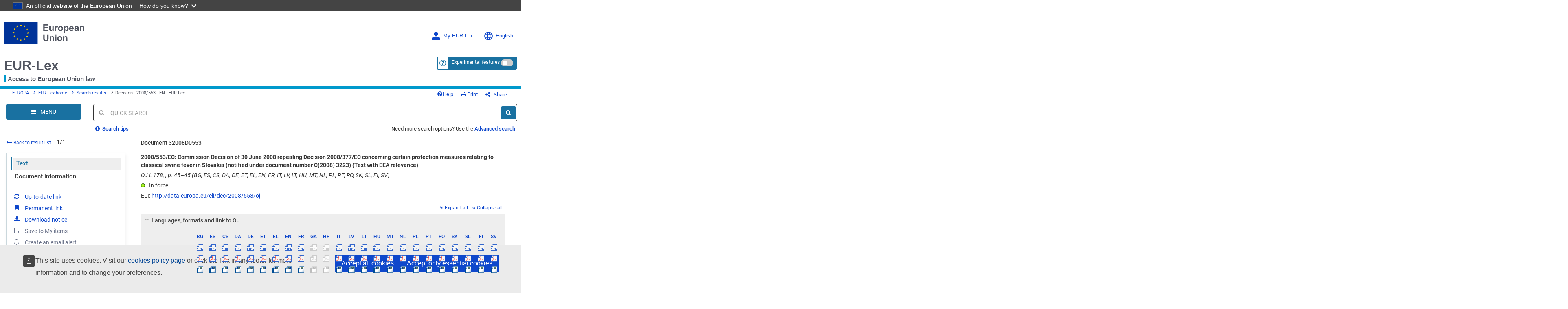

--- FILE ---
content_type: text/html; charset=UTF-8
request_url: https://eur-lex.europa.eu/eli/dec/2008/553
body_size: 275772
content:
  
 
 
 
 
 
 
 
 
 
 
 
 
 
        <!DOCTYPE html>
        <html lang="en" class="no-js"
        xml:lang="en"  
        prefix="eli: http://data.europa.eu/eli/ontology#"
    >
        <head>
        <meta charset="utf-8">
        
        <meta http-equiv="X-UA-Compatible" content="IE=edge"/>
        
 
 
 
 
                <meta name="viewport" content="width=device-width, initial-scale=1">
            
 
 
        <script type="text/javascript" src="/eurlex-frontoffice/ruxitagentjs_ICANVfgqrux_10327251022105625.js" data-dtconfig="app=47d4c64c3b67ec69|agentId=e04e883eefe36630|owasp=1|featureHash=ICANVfgqrux|rdnt=1|uxrgce=1|cuc=m097nmfl|mel=100000|mb=null|dpvc=1|iub=null|lastModification=1769080214888|tp=500,50,0|srbbv=2|agentUri=/eurlex-frontoffice/ruxitagentjs_ICANVfgqrux_10327251022105625.js|reportUrl=/eurlex-frontoffice/rb_39a3e95b-5423-482c-879b-99ef235dffeb|rid=RID_-1018028462|rpid=-1741192484|domain=europa.eu"></script><script type="text/javascript" src="./../../../revamp/components/vendor/modernizr/modernizr.js?v=2.18.4"></script>
        
 

      


     

 
 
 
 <title>Decision - 2008/553 - EN - EUR-Lex</title> 
 <meta about="http://data.europa.eu/eli/dec/2008/553/oj" typeof="eli:LegalResource"/>
<meta about="http://data.europa.eu/eli/dec/2008/553/oj" property="eli:uri_schema"
      resource="http://data.europa.eu/eli/%7Btypedoc%7D/%7Byear%7D/%7Bnatural_number%7D/oj"/>
<meta about="http://data.europa.eu/eli/dec/2008/553/oj" property="eli:id_local"
      content="32008D0553"
      lang=""/>
<meta about="http://data.europa.eu/eli/dec/2008/553/oj" property="eli:type_document"
      resource="http://publications.europa.eu/resource/authority/resource-type/DEC_ENTSCHEID"/>
<meta about="http://data.europa.eu/eli/dec/2008/553/oj" property="eli:passed_by"
      resource="http://publications.europa.eu/resource/authority/corporate-body/COM"/>
<meta about="http://data.europa.eu/eli/dec/2008/553/oj" property="eli:is_about"
      resource="http://eurovoc.europa.eu/2560"/>
<meta about="http://data.europa.eu/eli/dec/2008/553/oj" property="eli:is_about"
      resource="http://eurovoc.europa.eu/5369"/>
<meta about="http://data.europa.eu/eli/dec/2008/553/oj" property="eli:is_about"
      resource="http://eurovoc.europa.eu/192"/>
<meta about="http://data.europa.eu/eli/dec/2008/553/oj" property="eli:is_about"
      resource="http://eurovoc.europa.eu/5859"/>
<meta about="http://data.europa.eu/eli/dec/2008/553/oj" property="eli:is_about"
      resource="http://eurovoc.europa.eu/4152"/>
<meta about="http://data.europa.eu/eli/dec/2008/553/oj" property="eli:is_about"
      resource="http://eurovoc.europa.eu/1445"/>
<meta about="http://data.europa.eu/eli/dec/2008/553/oj" property="eli:is_about"
      resource="http://eurovoc.europa.eu/2356"/>
<meta about="http://data.europa.eu/eli/dec/2008/553/oj" property="eli:date_document"
      content="2008-06-30"
      datatype="xsd:date"/>
<meta about="http://data.europa.eu/eli/dec/2008/553/oj"
      property="eli:date_publication"
      content="2008-07-05"
      datatype="xsd:date"/>
<meta about="http://data.europa.eu/eli/dec/2008/553/oj" property="eli:in_force"
      resource="http://data.europa.eu/eli/ontology#InForce-inForce"/>
<meta about="http://data.europa.eu/eli/dec/2008/553/oj"
      property="eli:first_date_entry_in_force"
      content="2008-06-30"
      datatype="xsd:date"/>
<meta about="http://data.europa.eu/eli/dec/2008/553/oj" property="eli:changes"
      resource="http://data.europa.eu/eli/dec/2008/377/oj"/>
<meta about="http://data.europa.eu/eli/dec/2008/553/oj" property="eli:changes"
      resource="http://data.europa.eu/eli/dec/2008/419/oj"/>
<meta about="http://data.europa.eu/eli/dec/2008/553/oj" property="eli:based_on"
      resource="http://publications.europa.eu/resource/authority/treaty/TEC_1992"/>
<meta about="http://data.europa.eu/eli/dec/2008/553/oj" property="eli:cites"
      resource="http://data.europa.eu/eli/dir/2001/89/oj"/>
<meta about="http://data.europa.eu/eli/dec/2008/553/oj"
      property="eli:consolidated_by"
      resource="http://data.europa.eu/eli/dec/2008/377/2008-07-05"/>
<meta about="http://data.europa.eu/eli/dec/2008/553/oj/est"
      typeof="eli:LegalExpression"/>
<meta about="http://data.europa.eu/eli/dec/2008/553/oj" property="eli:is_realized_by"
      resource="http://data.europa.eu/eli/dec/2008/553/oj/est"/>
<meta about="http://data.europa.eu/eli/dec/2008/553/oj/est" property="eli:realizes"
      resource="http://data.europa.eu/eli/dec/2008/553/oj"/>
<meta about="http://data.europa.eu/eli/dec/2008/553/oj/est" property="eli:language"
      resource="http://publications.europa.eu/resource/authority/language/EST"/>
<meta about="http://data.europa.eu/eli/dec/2008/553/oj/est" property="eli:title"
      content="2008/553/EÜ: Komisjoni otsus, 30. juuni 2008 , millega tunnistatakse kehtetuks otsus 2008/377/EÜ, milles käsitletakse teatavaid kaitsemeetmeid seoses sigade klassikalise katkuga Slovakkias (teatavaks tehtud numbri K(2008) 3223 all) (EMPs kohaldatav tekst)"
      lang="et"/>
<meta about="http://data.europa.eu/eli/dec/2008/553/oj/est/pdf" typeof="eli:Format"/>
<meta about="http://data.europa.eu/eli/dec/2008/553/oj/est"
      property="eli:is_embodied_by"
      resource="http://data.europa.eu/eli/dec/2008/553/oj/est/pdf"/>
<meta about="http://data.europa.eu/eli/dec/2008/553/oj/est/pdf"
      property="eli:embodies"
      resource="http://data.europa.eu/eli/dec/2008/553/oj/est"/>
<meta about="http://data.europa.eu/eli/dec/2008/553/oj/est/pdf" property="eli:format"
      resource="http://www.iana.org/assignments/media-types/application/pdf"/>
<meta about="http://data.europa.eu/eli/dec/2008/553/oj/est/pdf"
      property="eli:is_exemplified_by"
      resource="http://publications.europa.eu/resource/celex/32008D0553.EST.pdf"/>
<meta about="http://data.europa.eu/eli/dec/2008/553/oj/est/pdf"
      property="eli:publisher_agent"
      resource="http://publications.europa.eu/resource/authority/corporate-body/PUBL"/>
<meta about="http://data.europa.eu/eli/dec/2008/553/oj/est/xhtml" typeof="eli:Format"/>
<meta about="http://data.europa.eu/eli/dec/2008/553/oj/est"
      property="eli:is_embodied_by"
      resource="http://data.europa.eu/eli/dec/2008/553/oj/est/xhtml"/>
<meta about="http://data.europa.eu/eli/dec/2008/553/oj/est/xhtml"
      property="eli:embodies"
      resource="http://data.europa.eu/eli/dec/2008/553/oj/est"/>
<meta about="http://data.europa.eu/eli/dec/2008/553/oj/est/xhtml"
      property="eli:format"
      resource="http://www.iana.org/assignments/media-types/application/xhtml+xml"/>
<meta about="http://data.europa.eu/eli/dec/2008/553/oj/est/xhtml"
      property="eli:is_exemplified_by"
      resource="http://publications.europa.eu/resource/celex/32008D0553.EST.xhtml"/>
<meta about="http://data.europa.eu/eli/dec/2008/553/oj/est/xhtml"
      property="eli:publisher_agent"
      resource="http://publications.europa.eu/resource/authority/corporate-body/PUBL"/>
<meta about="http://data.europa.eu/eli/dec/2008/553/oj/est/print" typeof="eli:Format"/>
<meta about="http://data.europa.eu/eli/dec/2008/553/oj/est"
      property="eli:is_embodied_by"
      resource="http://data.europa.eu/eli/dec/2008/553/oj/est/print"/>
<meta about="http://data.europa.eu/eli/dec/2008/553/oj/est/print"
      property="eli:embodies"
      resource="http://data.europa.eu/eli/dec/2008/553/oj/est"/>
<meta about="http://data.europa.eu/eli/dec/2008/553/oj/est/print"
      property="eli:format"
      resource="print"/>
<meta about="http://data.europa.eu/eli/dec/2008/553/oj/est/print"
      property="eli:is_exemplified_by"
      resource="http://publications.europa.eu/resource/celex/32008D0553.EST.print"/>
<meta about="http://data.europa.eu/eli/dec/2008/553/oj/est/print"
      property="eli:publisher_agent"
      resource="http://publications.europa.eu/resource/authority/corporate-body/PUBL"/>
<meta about="http://data.europa.eu/eli/dec/2008/553/oj/est/fmx4" typeof="eli:Format"/>
<meta about="http://data.europa.eu/eli/dec/2008/553/oj/est"
      property="eli:is_embodied_by"
      resource="http://data.europa.eu/eli/dec/2008/553/oj/est/fmx4"/>
<meta about="http://data.europa.eu/eli/dec/2008/553/oj/est/fmx4"
      property="eli:embodies"
      resource="http://data.europa.eu/eli/dec/2008/553/oj/est"/>
<meta about="http://data.europa.eu/eli/dec/2008/553/oj/est/fmx4"
      property="eli:format"
      resource="http://www.iana.org/assignments/media-types/application/xml"/>
<meta about="http://data.europa.eu/eli/dec/2008/553/oj/est/fmx4"
      property="eli:is_exemplified_by"
      resource="http://publications.europa.eu/resource/celex/32008D0553.EST.fmx4"/>
<meta about="http://data.europa.eu/eli/dec/2008/553/oj/est/fmx4"
      property="eli:publisher_agent"
      resource="http://publications.europa.eu/resource/authority/corporate-body/PUBL"/>
<meta about="http://data.europa.eu/eli/dec/2008/553/oj/lit"
      typeof="eli:LegalExpression"/>
<meta about="http://data.europa.eu/eli/dec/2008/553/oj" property="eli:is_realized_by"
      resource="http://data.europa.eu/eli/dec/2008/553/oj/lit"/>
<meta about="http://data.europa.eu/eli/dec/2008/553/oj/lit" property="eli:realizes"
      resource="http://data.europa.eu/eli/dec/2008/553/oj"/>
<meta about="http://data.europa.eu/eli/dec/2008/553/oj/lit" property="eli:language"
      resource="http://publications.europa.eu/resource/authority/language/LIT"/>
<meta about="http://data.europa.eu/eli/dec/2008/553/oj/lit" property="eli:title"
      content="2008/553/EB: 2008 m. birželio 30 d. Komisijos sprendimas, panaikinantis Sprendimą 2008/377/EB dėl tam tikrų apsaugos priemonių, susijusių su klasikiniu kiaulių maru Vokietijoje (pranešta dokumentu Nr. C(2008) 3223) (Tekstas svarbus EEE)"
      lang="lt"/>
<meta about="http://data.europa.eu/eli/dec/2008/553/oj/lit/pdf" typeof="eli:Format"/>
<meta about="http://data.europa.eu/eli/dec/2008/553/oj/lit"
      property="eli:is_embodied_by"
      resource="http://data.europa.eu/eli/dec/2008/553/oj/lit/pdf"/>
<meta about="http://data.europa.eu/eli/dec/2008/553/oj/lit/pdf"
      property="eli:embodies"
      resource="http://data.europa.eu/eli/dec/2008/553/oj/lit"/>
<meta about="http://data.europa.eu/eli/dec/2008/553/oj/lit/pdf" property="eli:format"
      resource="http://www.iana.org/assignments/media-types/application/pdf"/>
<meta about="http://data.europa.eu/eli/dec/2008/553/oj/lit/pdf"
      property="eli:is_exemplified_by"
      resource="http://publications.europa.eu/resource/celex/32008D0553.LIT.pdf"/>
<meta about="http://data.europa.eu/eli/dec/2008/553/oj/lit/pdf"
      property="eli:publisher_agent"
      resource="http://publications.europa.eu/resource/authority/corporate-body/PUBL"/>
<meta about="http://data.europa.eu/eli/dec/2008/553/oj/lit/xhtml" typeof="eli:Format"/>
<meta about="http://data.europa.eu/eli/dec/2008/553/oj/lit"
      property="eli:is_embodied_by"
      resource="http://data.europa.eu/eli/dec/2008/553/oj/lit/xhtml"/>
<meta about="http://data.europa.eu/eli/dec/2008/553/oj/lit/xhtml"
      property="eli:embodies"
      resource="http://data.europa.eu/eli/dec/2008/553/oj/lit"/>
<meta about="http://data.europa.eu/eli/dec/2008/553/oj/lit/xhtml"
      property="eli:format"
      resource="http://www.iana.org/assignments/media-types/application/xhtml+xml"/>
<meta about="http://data.europa.eu/eli/dec/2008/553/oj/lit/xhtml"
      property="eli:is_exemplified_by"
      resource="http://publications.europa.eu/resource/celex/32008D0553.LIT.xhtml"/>
<meta about="http://data.europa.eu/eli/dec/2008/553/oj/lit/xhtml"
      property="eli:publisher_agent"
      resource="http://publications.europa.eu/resource/authority/corporate-body/PUBL"/>
<meta about="http://data.europa.eu/eli/dec/2008/553/oj/lit/print" typeof="eli:Format"/>
<meta about="http://data.europa.eu/eli/dec/2008/553/oj/lit"
      property="eli:is_embodied_by"
      resource="http://data.europa.eu/eli/dec/2008/553/oj/lit/print"/>
<meta about="http://data.europa.eu/eli/dec/2008/553/oj/lit/print"
      property="eli:embodies"
      resource="http://data.europa.eu/eli/dec/2008/553/oj/lit"/>
<meta about="http://data.europa.eu/eli/dec/2008/553/oj/lit/print"
      property="eli:format"
      resource="print"/>
<meta about="http://data.europa.eu/eli/dec/2008/553/oj/lit/print"
      property="eli:is_exemplified_by"
      resource="http://publications.europa.eu/resource/celex/32008D0553.LIT.print"/>
<meta about="http://data.europa.eu/eli/dec/2008/553/oj/lit/print"
      property="eli:publisher_agent"
      resource="http://publications.europa.eu/resource/authority/corporate-body/PUBL"/>
<meta about="http://data.europa.eu/eli/dec/2008/553/oj/lit/fmx4" typeof="eli:Format"/>
<meta about="http://data.europa.eu/eli/dec/2008/553/oj/lit"
      property="eli:is_embodied_by"
      resource="http://data.europa.eu/eli/dec/2008/553/oj/lit/fmx4"/>
<meta about="http://data.europa.eu/eli/dec/2008/553/oj/lit/fmx4"
      property="eli:embodies"
      resource="http://data.europa.eu/eli/dec/2008/553/oj/lit"/>
<meta about="http://data.europa.eu/eli/dec/2008/553/oj/lit/fmx4"
      property="eli:format"
      resource="http://www.iana.org/assignments/media-types/application/xml"/>
<meta about="http://data.europa.eu/eli/dec/2008/553/oj/lit/fmx4"
      property="eli:is_exemplified_by"
      resource="http://publications.europa.eu/resource/celex/32008D0553.LIT.fmx4"/>
<meta about="http://data.europa.eu/eli/dec/2008/553/oj/lit/fmx4"
      property="eli:publisher_agent"
      resource="http://publications.europa.eu/resource/authority/corporate-body/PUBL"/>
<meta about="http://data.europa.eu/eli/dec/2008/553/oj/pol"
      typeof="eli:LegalExpression"/>
<meta about="http://data.europa.eu/eli/dec/2008/553/oj" property="eli:is_realized_by"
      resource="http://data.europa.eu/eli/dec/2008/553/oj/pol"/>
<meta about="http://data.europa.eu/eli/dec/2008/553/oj/pol" property="eli:realizes"
      resource="http://data.europa.eu/eli/dec/2008/553/oj"/>
<meta about="http://data.europa.eu/eli/dec/2008/553/oj/pol" property="eli:language"
      resource="http://publications.europa.eu/resource/authority/language/POL"/>
<meta about="http://data.europa.eu/eli/dec/2008/553/oj/pol" property="eli:title"
      content="2008/553/WE: Decyzja Komisji z dnia 30 czerwca 2008 r. uchylająca decyzję 2008/377/WE dotyczącą niektórych środków ochronnych w związku z klasycznym pomorem świń na Słowacji (notyfikowana jako dokument nr C(2008) 3223) (Tekst mający znaczenie dla EOG)"
      lang="pl"/>
<meta about="http://data.europa.eu/eli/dec/2008/553/oj/pol/pdf" typeof="eli:Format"/>
<meta about="http://data.europa.eu/eli/dec/2008/553/oj/pol"
      property="eli:is_embodied_by"
      resource="http://data.europa.eu/eli/dec/2008/553/oj/pol/pdf"/>
<meta about="http://data.europa.eu/eli/dec/2008/553/oj/pol/pdf"
      property="eli:embodies"
      resource="http://data.europa.eu/eli/dec/2008/553/oj/pol"/>
<meta about="http://data.europa.eu/eli/dec/2008/553/oj/pol/pdf" property="eli:format"
      resource="http://www.iana.org/assignments/media-types/application/pdf"/>
<meta about="http://data.europa.eu/eli/dec/2008/553/oj/pol/pdf"
      property="eli:is_exemplified_by"
      resource="http://publications.europa.eu/resource/celex/32008D0553.POL.pdf"/>
<meta about="http://data.europa.eu/eli/dec/2008/553/oj/pol/pdf"
      property="eli:publisher_agent"
      resource="http://publications.europa.eu/resource/authority/corporate-body/PUBL"/>
<meta about="http://data.europa.eu/eli/dec/2008/553/oj/pol/xhtml" typeof="eli:Format"/>
<meta about="http://data.europa.eu/eli/dec/2008/553/oj/pol"
      property="eli:is_embodied_by"
      resource="http://data.europa.eu/eli/dec/2008/553/oj/pol/xhtml"/>
<meta about="http://data.europa.eu/eli/dec/2008/553/oj/pol/xhtml"
      property="eli:embodies"
      resource="http://data.europa.eu/eli/dec/2008/553/oj/pol"/>
<meta about="http://data.europa.eu/eli/dec/2008/553/oj/pol/xhtml"
      property="eli:format"
      resource="http://www.iana.org/assignments/media-types/application/xhtml+xml"/>
<meta about="http://data.europa.eu/eli/dec/2008/553/oj/pol/xhtml"
      property="eli:is_exemplified_by"
      resource="http://publications.europa.eu/resource/celex/32008D0553.POL.xhtml"/>
<meta about="http://data.europa.eu/eli/dec/2008/553/oj/pol/xhtml"
      property="eli:publisher_agent"
      resource="http://publications.europa.eu/resource/authority/corporate-body/PUBL"/>
<meta about="http://data.europa.eu/eli/dec/2008/553/oj/pol/print" typeof="eli:Format"/>
<meta about="http://data.europa.eu/eli/dec/2008/553/oj/pol"
      property="eli:is_embodied_by"
      resource="http://data.europa.eu/eli/dec/2008/553/oj/pol/print"/>
<meta about="http://data.europa.eu/eli/dec/2008/553/oj/pol/print"
      property="eli:embodies"
      resource="http://data.europa.eu/eli/dec/2008/553/oj/pol"/>
<meta about="http://data.europa.eu/eli/dec/2008/553/oj/pol/print"
      property="eli:format"
      resource="print"/>
<meta about="http://data.europa.eu/eli/dec/2008/553/oj/pol/print"
      property="eli:is_exemplified_by"
      resource="http://publications.europa.eu/resource/celex/32008D0553.POL.print"/>
<meta about="http://data.europa.eu/eli/dec/2008/553/oj/pol/print"
      property="eli:publisher_agent"
      resource="http://publications.europa.eu/resource/authority/corporate-body/PUBL"/>
<meta about="http://data.europa.eu/eli/dec/2008/553/oj/pol/fmx4" typeof="eli:Format"/>
<meta about="http://data.europa.eu/eli/dec/2008/553/oj/pol"
      property="eli:is_embodied_by"
      resource="http://data.europa.eu/eli/dec/2008/553/oj/pol/fmx4"/>
<meta about="http://data.europa.eu/eli/dec/2008/553/oj/pol/fmx4"
      property="eli:embodies"
      resource="http://data.europa.eu/eli/dec/2008/553/oj/pol"/>
<meta about="http://data.europa.eu/eli/dec/2008/553/oj/pol/fmx4"
      property="eli:format"
      resource="http://www.iana.org/assignments/media-types/application/xml"/>
<meta about="http://data.europa.eu/eli/dec/2008/553/oj/pol/fmx4"
      property="eli:is_exemplified_by"
      resource="http://publications.europa.eu/resource/celex/32008D0553.POL.fmx4"/>
<meta about="http://data.europa.eu/eli/dec/2008/553/oj/pol/fmx4"
      property="eli:publisher_agent"
      resource="http://publications.europa.eu/resource/authority/corporate-body/PUBL"/>
<meta about="http://data.europa.eu/eli/dec/2008/553/oj/ron"
      typeof="eli:LegalExpression"/>
<meta about="http://data.europa.eu/eli/dec/2008/553/oj" property="eli:is_realized_by"
      resource="http://data.europa.eu/eli/dec/2008/553/oj/ron"/>
<meta about="http://data.europa.eu/eli/dec/2008/553/oj/ron" property="eli:realizes"
      resource="http://data.europa.eu/eli/dec/2008/553/oj"/>
<meta about="http://data.europa.eu/eli/dec/2008/553/oj/ron" property="eli:language"
      resource="http://publications.europa.eu/resource/authority/language/RON"/>
<meta about="http://data.europa.eu/eli/dec/2008/553/oj/ron" property="eli:title"
      content="2008/553/CE: Decizia Comisiei din 30 iunie 2008 de abrogare a Deciziei 2008/377/CE privind anumite măsuri de protecție referitoare la pesta porcină clasică în Slovacia [notificată cu numărul C(2008) 3223] (Text cu relevanță pentru SEE)"
      lang="ro"/>
<meta about="http://data.europa.eu/eli/dec/2008/553/oj/ron/pdf" typeof="eli:Format"/>
<meta about="http://data.europa.eu/eli/dec/2008/553/oj/ron"
      property="eli:is_embodied_by"
      resource="http://data.europa.eu/eli/dec/2008/553/oj/ron/pdf"/>
<meta about="http://data.europa.eu/eli/dec/2008/553/oj/ron/pdf"
      property="eli:embodies"
      resource="http://data.europa.eu/eli/dec/2008/553/oj/ron"/>
<meta about="http://data.europa.eu/eli/dec/2008/553/oj/ron/pdf" property="eli:format"
      resource="http://www.iana.org/assignments/media-types/application/pdf"/>
<meta about="http://data.europa.eu/eli/dec/2008/553/oj/ron/pdf"
      property="eli:is_exemplified_by"
      resource="http://publications.europa.eu/resource/celex/32008D0553.RON.pdf"/>
<meta about="http://data.europa.eu/eli/dec/2008/553/oj/ron/pdf"
      property="eli:publisher_agent"
      resource="http://publications.europa.eu/resource/authority/corporate-body/PUBL"/>
<meta about="http://data.europa.eu/eli/dec/2008/553/oj/ron/xhtml" typeof="eli:Format"/>
<meta about="http://data.europa.eu/eli/dec/2008/553/oj/ron"
      property="eli:is_embodied_by"
      resource="http://data.europa.eu/eli/dec/2008/553/oj/ron/xhtml"/>
<meta about="http://data.europa.eu/eli/dec/2008/553/oj/ron/xhtml"
      property="eli:embodies"
      resource="http://data.europa.eu/eli/dec/2008/553/oj/ron"/>
<meta about="http://data.europa.eu/eli/dec/2008/553/oj/ron/xhtml"
      property="eli:format"
      resource="http://www.iana.org/assignments/media-types/application/xhtml+xml"/>
<meta about="http://data.europa.eu/eli/dec/2008/553/oj/ron/xhtml"
      property="eli:is_exemplified_by"
      resource="http://publications.europa.eu/resource/celex/32008D0553.RON.xhtml"/>
<meta about="http://data.europa.eu/eli/dec/2008/553/oj/ron/xhtml"
      property="eli:publisher_agent"
      resource="http://publications.europa.eu/resource/authority/corporate-body/PUBL"/>
<meta about="http://data.europa.eu/eli/dec/2008/553/oj/ron/print" typeof="eli:Format"/>
<meta about="http://data.europa.eu/eli/dec/2008/553/oj/ron"
      property="eli:is_embodied_by"
      resource="http://data.europa.eu/eli/dec/2008/553/oj/ron/print"/>
<meta about="http://data.europa.eu/eli/dec/2008/553/oj/ron/print"
      property="eli:embodies"
      resource="http://data.europa.eu/eli/dec/2008/553/oj/ron"/>
<meta about="http://data.europa.eu/eli/dec/2008/553/oj/ron/print"
      property="eli:format"
      resource="print"/>
<meta about="http://data.europa.eu/eli/dec/2008/553/oj/ron/print"
      property="eli:is_exemplified_by"
      resource="http://publications.europa.eu/resource/celex/32008D0553.RON.print"/>
<meta about="http://data.europa.eu/eli/dec/2008/553/oj/ron/print"
      property="eli:publisher_agent"
      resource="http://publications.europa.eu/resource/authority/corporate-body/PUBL"/>
<meta about="http://data.europa.eu/eli/dec/2008/553/oj/ron/fmx4" typeof="eli:Format"/>
<meta about="http://data.europa.eu/eli/dec/2008/553/oj/ron"
      property="eli:is_embodied_by"
      resource="http://data.europa.eu/eli/dec/2008/553/oj/ron/fmx4"/>
<meta about="http://data.europa.eu/eli/dec/2008/553/oj/ron/fmx4"
      property="eli:embodies"
      resource="http://data.europa.eu/eli/dec/2008/553/oj/ron"/>
<meta about="http://data.europa.eu/eli/dec/2008/553/oj/ron/fmx4"
      property="eli:format"
      resource="http://www.iana.org/assignments/media-types/application/xml"/>
<meta about="http://data.europa.eu/eli/dec/2008/553/oj/ron/fmx4"
      property="eli:is_exemplified_by"
      resource="http://publications.europa.eu/resource/celex/32008D0553.RON.fmx4"/>
<meta about="http://data.europa.eu/eli/dec/2008/553/oj/ron/fmx4"
      property="eli:publisher_agent"
      resource="http://publications.europa.eu/resource/authority/corporate-body/PUBL"/>
<meta about="http://data.europa.eu/eli/dec/2008/553/oj/deu"
      typeof="eli:LegalExpression"/>
<meta about="http://data.europa.eu/eli/dec/2008/553/oj" property="eli:is_realized_by"
      resource="http://data.europa.eu/eli/dec/2008/553/oj/deu"/>
<meta about="http://data.europa.eu/eli/dec/2008/553/oj/deu" property="eli:realizes"
      resource="http://data.europa.eu/eli/dec/2008/553/oj"/>
<meta about="http://data.europa.eu/eli/dec/2008/553/oj/deu" property="eli:language"
      resource="http://publications.europa.eu/resource/authority/language/DEU"/>
<meta about="http://data.europa.eu/eli/dec/2008/553/oj/deu" property="eli:title"
      content="2008/553/EG: Entscheidung der Kommission vom 30. Juni 2008 zur Aufhebung der Entscheidung 2008/377/EG über bestimmte Maßnahmen zum Schutz vor der klassischen Schweinepest in der Slowakei (Bekannt gegeben unter Aktenzeichen K(2008) 3223) (Text von Bedeutung für den EWR)"
      lang="de"/>
<meta about="http://data.europa.eu/eli/dec/2008/553/oj/deu/pdf" typeof="eli:Format"/>
<meta about="http://data.europa.eu/eli/dec/2008/553/oj/deu"
      property="eli:is_embodied_by"
      resource="http://data.europa.eu/eli/dec/2008/553/oj/deu/pdf"/>
<meta about="http://data.europa.eu/eli/dec/2008/553/oj/deu/pdf"
      property="eli:embodies"
      resource="http://data.europa.eu/eli/dec/2008/553/oj/deu"/>
<meta about="http://data.europa.eu/eli/dec/2008/553/oj/deu/pdf" property="eli:format"
      resource="http://www.iana.org/assignments/media-types/application/pdf"/>
<meta about="http://data.europa.eu/eli/dec/2008/553/oj/deu/pdf"
      property="eli:is_exemplified_by"
      resource="http://publications.europa.eu/resource/celex/32008D0553.DEU.pdf"/>
<meta about="http://data.europa.eu/eli/dec/2008/553/oj/deu/pdf"
      property="eli:publisher_agent"
      resource="http://publications.europa.eu/resource/authority/corporate-body/PUBL"/>
<meta about="http://data.europa.eu/eli/dec/2008/553/oj/deu/xhtml" typeof="eli:Format"/>
<meta about="http://data.europa.eu/eli/dec/2008/553/oj/deu"
      property="eli:is_embodied_by"
      resource="http://data.europa.eu/eli/dec/2008/553/oj/deu/xhtml"/>
<meta about="http://data.europa.eu/eli/dec/2008/553/oj/deu/xhtml"
      property="eli:embodies"
      resource="http://data.europa.eu/eli/dec/2008/553/oj/deu"/>
<meta about="http://data.europa.eu/eli/dec/2008/553/oj/deu/xhtml"
      property="eli:format"
      resource="http://www.iana.org/assignments/media-types/application/xhtml+xml"/>
<meta about="http://data.europa.eu/eli/dec/2008/553/oj/deu/xhtml"
      property="eli:is_exemplified_by"
      resource="http://publications.europa.eu/resource/celex/32008D0553.DEU.xhtml"/>
<meta about="http://data.europa.eu/eli/dec/2008/553/oj/deu/xhtml"
      property="eli:publisher_agent"
      resource="http://publications.europa.eu/resource/authority/corporate-body/PUBL"/>
<meta about="http://data.europa.eu/eli/dec/2008/553/oj/deu/print" typeof="eli:Format"/>
<meta about="http://data.europa.eu/eli/dec/2008/553/oj/deu"
      property="eli:is_embodied_by"
      resource="http://data.europa.eu/eli/dec/2008/553/oj/deu/print"/>
<meta about="http://data.europa.eu/eli/dec/2008/553/oj/deu/print"
      property="eli:embodies"
      resource="http://data.europa.eu/eli/dec/2008/553/oj/deu"/>
<meta about="http://data.europa.eu/eli/dec/2008/553/oj/deu/print"
      property="eli:format"
      resource="print"/>
<meta about="http://data.europa.eu/eli/dec/2008/553/oj/deu/print"
      property="eli:is_exemplified_by"
      resource="http://publications.europa.eu/resource/celex/32008D0553.DEU.print"/>
<meta about="http://data.europa.eu/eli/dec/2008/553/oj/deu/print"
      property="eli:publisher_agent"
      resource="http://publications.europa.eu/resource/authority/corporate-body/PUBL"/>
<meta about="http://data.europa.eu/eli/dec/2008/553/oj/deu/fmx4" typeof="eli:Format"/>
<meta about="http://data.europa.eu/eli/dec/2008/553/oj/deu"
      property="eli:is_embodied_by"
      resource="http://data.europa.eu/eli/dec/2008/553/oj/deu/fmx4"/>
<meta about="http://data.europa.eu/eli/dec/2008/553/oj/deu/fmx4"
      property="eli:embodies"
      resource="http://data.europa.eu/eli/dec/2008/553/oj/deu"/>
<meta about="http://data.europa.eu/eli/dec/2008/553/oj/deu/fmx4"
      property="eli:format"
      resource="http://www.iana.org/assignments/media-types/application/xml"/>
<meta about="http://data.europa.eu/eli/dec/2008/553/oj/deu/fmx4"
      property="eli:is_exemplified_by"
      resource="http://publications.europa.eu/resource/celex/32008D0553.DEU.fmx4"/>
<meta about="http://data.europa.eu/eli/dec/2008/553/oj/deu/fmx4"
      property="eli:publisher_agent"
      resource="http://publications.europa.eu/resource/authority/corporate-body/PUBL"/>
<meta about="http://data.europa.eu/eli/dec/2008/553/oj/nld"
      typeof="eli:LegalExpression"/>
<meta about="http://data.europa.eu/eli/dec/2008/553/oj" property="eli:is_realized_by"
      resource="http://data.europa.eu/eli/dec/2008/553/oj/nld"/>
<meta about="http://data.europa.eu/eli/dec/2008/553/oj/nld" property="eli:realizes"
      resource="http://data.europa.eu/eli/dec/2008/553/oj"/>
<meta about="http://data.europa.eu/eli/dec/2008/553/oj/nld" property="eli:language"
      resource="http://publications.europa.eu/resource/authority/language/NLD"/>
<meta about="http://data.europa.eu/eli/dec/2008/553/oj/nld" property="eli:title"
      content="2008/553/EG: Beschikking van de Commissie van 30 juni 2008 tot intrekking van Beschikking 2008/377/EG tot vaststelling van beschermende maatregelen in verband met klassieke varkenspest in Slowakije (Kennisgeving geschied onder nummer C(2008) 3223) (Voor de EER relevante tekst)"
      lang="nl"/>
<meta about="http://data.europa.eu/eli/dec/2008/553/oj/nld/pdf" typeof="eli:Format"/>
<meta about="http://data.europa.eu/eli/dec/2008/553/oj/nld"
      property="eli:is_embodied_by"
      resource="http://data.europa.eu/eli/dec/2008/553/oj/nld/pdf"/>
<meta about="http://data.europa.eu/eli/dec/2008/553/oj/nld/pdf"
      property="eli:embodies"
      resource="http://data.europa.eu/eli/dec/2008/553/oj/nld"/>
<meta about="http://data.europa.eu/eli/dec/2008/553/oj/nld/pdf" property="eli:format"
      resource="http://www.iana.org/assignments/media-types/application/pdf"/>
<meta about="http://data.europa.eu/eli/dec/2008/553/oj/nld/pdf"
      property="eli:is_exemplified_by"
      resource="http://publications.europa.eu/resource/celex/32008D0553.NLD.pdf"/>
<meta about="http://data.europa.eu/eli/dec/2008/553/oj/nld/pdf"
      property="eli:publisher_agent"
      resource="http://publications.europa.eu/resource/authority/corporate-body/PUBL"/>
<meta about="http://data.europa.eu/eli/dec/2008/553/oj/nld/xhtml" typeof="eli:Format"/>
<meta about="http://data.europa.eu/eli/dec/2008/553/oj/nld"
      property="eli:is_embodied_by"
      resource="http://data.europa.eu/eli/dec/2008/553/oj/nld/xhtml"/>
<meta about="http://data.europa.eu/eli/dec/2008/553/oj/nld/xhtml"
      property="eli:embodies"
      resource="http://data.europa.eu/eli/dec/2008/553/oj/nld"/>
<meta about="http://data.europa.eu/eli/dec/2008/553/oj/nld/xhtml"
      property="eli:format"
      resource="http://www.iana.org/assignments/media-types/application/xhtml+xml"/>
<meta about="http://data.europa.eu/eli/dec/2008/553/oj/nld/xhtml"
      property="eli:is_exemplified_by"
      resource="http://publications.europa.eu/resource/celex/32008D0553.NLD.xhtml"/>
<meta about="http://data.europa.eu/eli/dec/2008/553/oj/nld/xhtml"
      property="eli:publisher_agent"
      resource="http://publications.europa.eu/resource/authority/corporate-body/PUBL"/>
<meta about="http://data.europa.eu/eli/dec/2008/553/oj/nld/print" typeof="eli:Format"/>
<meta about="http://data.europa.eu/eli/dec/2008/553/oj/nld"
      property="eli:is_embodied_by"
      resource="http://data.europa.eu/eli/dec/2008/553/oj/nld/print"/>
<meta about="http://data.europa.eu/eli/dec/2008/553/oj/nld/print"
      property="eli:embodies"
      resource="http://data.europa.eu/eli/dec/2008/553/oj/nld"/>
<meta about="http://data.europa.eu/eli/dec/2008/553/oj/nld/print"
      property="eli:format"
      resource="print"/>
<meta about="http://data.europa.eu/eli/dec/2008/553/oj/nld/print"
      property="eli:is_exemplified_by"
      resource="http://publications.europa.eu/resource/celex/32008D0553.NLD.print"/>
<meta about="http://data.europa.eu/eli/dec/2008/553/oj/nld/print"
      property="eli:publisher_agent"
      resource="http://publications.europa.eu/resource/authority/corporate-body/PUBL"/>
<meta about="http://data.europa.eu/eli/dec/2008/553/oj/nld/fmx4" typeof="eli:Format"/>
<meta about="http://data.europa.eu/eli/dec/2008/553/oj/nld"
      property="eli:is_embodied_by"
      resource="http://data.europa.eu/eli/dec/2008/553/oj/nld/fmx4"/>
<meta about="http://data.europa.eu/eli/dec/2008/553/oj/nld/fmx4"
      property="eli:embodies"
      resource="http://data.europa.eu/eli/dec/2008/553/oj/nld"/>
<meta about="http://data.europa.eu/eli/dec/2008/553/oj/nld/fmx4"
      property="eli:format"
      resource="http://www.iana.org/assignments/media-types/application/xml"/>
<meta about="http://data.europa.eu/eli/dec/2008/553/oj/nld/fmx4"
      property="eli:is_exemplified_by"
      resource="http://publications.europa.eu/resource/celex/32008D0553.NLD.fmx4"/>
<meta about="http://data.europa.eu/eli/dec/2008/553/oj/nld/fmx4"
      property="eli:publisher_agent"
      resource="http://publications.europa.eu/resource/authority/corporate-body/PUBL"/>
<meta about="http://data.europa.eu/eli/dec/2008/553/oj/eng"
      typeof="eli:LegalExpression"/>
<meta about="http://data.europa.eu/eli/dec/2008/553/oj" property="eli:is_realized_by"
      resource="http://data.europa.eu/eli/dec/2008/553/oj/eng"/>
<meta about="http://data.europa.eu/eli/dec/2008/553/oj/eng" property="eli:realizes"
      resource="http://data.europa.eu/eli/dec/2008/553/oj"/>
<meta about="http://data.europa.eu/eli/dec/2008/553/oj/eng" property="eli:language"
      resource="http://publications.europa.eu/resource/authority/language/ENG"/>
<meta about="http://data.europa.eu/eli/dec/2008/553/oj/eng" property="eli:title"
      content="2008/553/EC: Commission Decision of 30 June 2008 repealing Decision 2008/377/EC concerning certain protection measures relating to classical swine fever in Slovakia (notified under document number C(2008) 3223) (Text with EEA relevance)"
      lang="en"/>
<meta about="http://data.europa.eu/eli/dec/2008/553/oj/eng/pdf" typeof="eli:Format"/>
<meta about="http://data.europa.eu/eli/dec/2008/553/oj/eng"
      property="eli:is_embodied_by"
      resource="http://data.europa.eu/eli/dec/2008/553/oj/eng/pdf"/>
<meta about="http://data.europa.eu/eli/dec/2008/553/oj/eng/pdf"
      property="eli:embodies"
      resource="http://data.europa.eu/eli/dec/2008/553/oj/eng"/>
<meta about="http://data.europa.eu/eli/dec/2008/553/oj/eng/pdf" property="eli:format"
      resource="http://www.iana.org/assignments/media-types/application/pdf"/>
<meta about="http://data.europa.eu/eli/dec/2008/553/oj/eng/pdf"
      property="eli:is_exemplified_by"
      resource="http://publications.europa.eu/resource/celex/32008D0553.ENG.pdf"/>
<meta about="http://data.europa.eu/eli/dec/2008/553/oj/eng/pdf"
      property="eli:publisher_agent"
      resource="http://publications.europa.eu/resource/authority/corporate-body/PUBL"/>
<meta about="http://data.europa.eu/eli/dec/2008/553/oj/eng/xhtml" typeof="eli:Format"/>
<meta about="http://data.europa.eu/eli/dec/2008/553/oj/eng"
      property="eli:is_embodied_by"
      resource="http://data.europa.eu/eli/dec/2008/553/oj/eng/xhtml"/>
<meta about="http://data.europa.eu/eli/dec/2008/553/oj/eng/xhtml"
      property="eli:embodies"
      resource="http://data.europa.eu/eli/dec/2008/553/oj/eng"/>
<meta about="http://data.europa.eu/eli/dec/2008/553/oj/eng/xhtml"
      property="eli:format"
      resource="http://www.iana.org/assignments/media-types/application/xhtml+xml"/>
<meta about="http://data.europa.eu/eli/dec/2008/553/oj/eng/xhtml"
      property="eli:is_exemplified_by"
      resource="http://publications.europa.eu/resource/celex/32008D0553.ENG.xhtml"/>
<meta about="http://data.europa.eu/eli/dec/2008/553/oj/eng/xhtml"
      property="eli:publisher_agent"
      resource="http://publications.europa.eu/resource/authority/corporate-body/PUBL"/>
<meta about="http://data.europa.eu/eli/dec/2008/553/oj/eng/print" typeof="eli:Format"/>
<meta about="http://data.europa.eu/eli/dec/2008/553/oj/eng"
      property="eli:is_embodied_by"
      resource="http://data.europa.eu/eli/dec/2008/553/oj/eng/print"/>
<meta about="http://data.europa.eu/eli/dec/2008/553/oj/eng/print"
      property="eli:embodies"
      resource="http://data.europa.eu/eli/dec/2008/553/oj/eng"/>
<meta about="http://data.europa.eu/eli/dec/2008/553/oj/eng/print"
      property="eli:format"
      resource="print"/>
<meta about="http://data.europa.eu/eli/dec/2008/553/oj/eng/print"
      property="eli:is_exemplified_by"
      resource="http://publications.europa.eu/resource/celex/32008D0553.ENG.print"/>
<meta about="http://data.europa.eu/eli/dec/2008/553/oj/eng/print"
      property="eli:publisher_agent"
      resource="http://publications.europa.eu/resource/authority/corporate-body/PUBL"/>
<meta about="http://data.europa.eu/eli/dec/2008/553/oj/eng/fmx4" typeof="eli:Format"/>
<meta about="http://data.europa.eu/eli/dec/2008/553/oj/eng"
      property="eli:is_embodied_by"
      resource="http://data.europa.eu/eli/dec/2008/553/oj/eng/fmx4"/>
<meta about="http://data.europa.eu/eli/dec/2008/553/oj/eng/fmx4"
      property="eli:embodies"
      resource="http://data.europa.eu/eli/dec/2008/553/oj/eng"/>
<meta about="http://data.europa.eu/eli/dec/2008/553/oj/eng/fmx4"
      property="eli:format"
      resource="http://www.iana.org/assignments/media-types/application/xml"/>
<meta about="http://data.europa.eu/eli/dec/2008/553/oj/eng/fmx4"
      property="eli:is_exemplified_by"
      resource="http://publications.europa.eu/resource/celex/32008D0553.ENG.fmx4"/>
<meta about="http://data.europa.eu/eli/dec/2008/553/oj/eng/fmx4"
      property="eli:publisher_agent"
      resource="http://publications.europa.eu/resource/authority/corporate-body/PUBL"/>
<meta about="http://data.europa.eu/eli/dec/2008/553/oj/spa"
      typeof="eli:LegalExpression"/>
<meta about="http://data.europa.eu/eli/dec/2008/553/oj" property="eli:is_realized_by"
      resource="http://data.europa.eu/eli/dec/2008/553/oj/spa"/>
<meta about="http://data.europa.eu/eli/dec/2008/553/oj/spa" property="eli:realizes"
      resource="http://data.europa.eu/eli/dec/2008/553/oj"/>
<meta about="http://data.europa.eu/eli/dec/2008/553/oj/spa" property="eli:language"
      resource="http://publications.europa.eu/resource/authority/language/SPA"/>
<meta about="http://data.europa.eu/eli/dec/2008/553/oj/spa" property="eli:title"
      content="2008/553/CE: Decisión de la Comisión, de 30 de junio de 2008 , por la que se deroga la Decisión 2008/377/CE, relativa a determinadas medidas de protección contra la peste porcina clásica en Eslovaquia [notificada con el número C(2008) 3223] (Texto pertinente a efectos del EEE)"
      lang="es"/>
<meta about="http://data.europa.eu/eli/dec/2008/553/oj/spa/pdf" typeof="eli:Format"/>
<meta about="http://data.europa.eu/eli/dec/2008/553/oj/spa"
      property="eli:is_embodied_by"
      resource="http://data.europa.eu/eli/dec/2008/553/oj/spa/pdf"/>
<meta about="http://data.europa.eu/eli/dec/2008/553/oj/spa/pdf"
      property="eli:embodies"
      resource="http://data.europa.eu/eli/dec/2008/553/oj/spa"/>
<meta about="http://data.europa.eu/eli/dec/2008/553/oj/spa/pdf" property="eli:format"
      resource="http://www.iana.org/assignments/media-types/application/pdf"/>
<meta about="http://data.europa.eu/eli/dec/2008/553/oj/spa/pdf"
      property="eli:is_exemplified_by"
      resource="http://publications.europa.eu/resource/celex/32008D0553.SPA.pdf"/>
<meta about="http://data.europa.eu/eli/dec/2008/553/oj/spa/pdf"
      property="eli:publisher_agent"
      resource="http://publications.europa.eu/resource/authority/corporate-body/PUBL"/>
<meta about="http://data.europa.eu/eli/dec/2008/553/oj/spa/xhtml" typeof="eli:Format"/>
<meta about="http://data.europa.eu/eli/dec/2008/553/oj/spa"
      property="eli:is_embodied_by"
      resource="http://data.europa.eu/eli/dec/2008/553/oj/spa/xhtml"/>
<meta about="http://data.europa.eu/eli/dec/2008/553/oj/spa/xhtml"
      property="eli:embodies"
      resource="http://data.europa.eu/eli/dec/2008/553/oj/spa"/>
<meta about="http://data.europa.eu/eli/dec/2008/553/oj/spa/xhtml"
      property="eli:format"
      resource="http://www.iana.org/assignments/media-types/application/xhtml+xml"/>
<meta about="http://data.europa.eu/eli/dec/2008/553/oj/spa/xhtml"
      property="eli:is_exemplified_by"
      resource="http://publications.europa.eu/resource/celex/32008D0553.SPA.xhtml"/>
<meta about="http://data.europa.eu/eli/dec/2008/553/oj/spa/xhtml"
      property="eli:publisher_agent"
      resource="http://publications.europa.eu/resource/authority/corporate-body/PUBL"/>
<meta about="http://data.europa.eu/eli/dec/2008/553/oj/spa/print" typeof="eli:Format"/>
<meta about="http://data.europa.eu/eli/dec/2008/553/oj/spa"
      property="eli:is_embodied_by"
      resource="http://data.europa.eu/eli/dec/2008/553/oj/spa/print"/>
<meta about="http://data.europa.eu/eli/dec/2008/553/oj/spa/print"
      property="eli:embodies"
      resource="http://data.europa.eu/eli/dec/2008/553/oj/spa"/>
<meta about="http://data.europa.eu/eli/dec/2008/553/oj/spa/print"
      property="eli:format"
      resource="print"/>
<meta about="http://data.europa.eu/eli/dec/2008/553/oj/spa/print"
      property="eli:is_exemplified_by"
      resource="http://publications.europa.eu/resource/celex/32008D0553.SPA.print"/>
<meta about="http://data.europa.eu/eli/dec/2008/553/oj/spa/print"
      property="eli:publisher_agent"
      resource="http://publications.europa.eu/resource/authority/corporate-body/PUBL"/>
<meta about="http://data.europa.eu/eli/dec/2008/553/oj/spa/fmx4" typeof="eli:Format"/>
<meta about="http://data.europa.eu/eli/dec/2008/553/oj/spa"
      property="eli:is_embodied_by"
      resource="http://data.europa.eu/eli/dec/2008/553/oj/spa/fmx4"/>
<meta about="http://data.europa.eu/eli/dec/2008/553/oj/spa/fmx4"
      property="eli:embodies"
      resource="http://data.europa.eu/eli/dec/2008/553/oj/spa"/>
<meta about="http://data.europa.eu/eli/dec/2008/553/oj/spa/fmx4"
      property="eli:format"
      resource="http://www.iana.org/assignments/media-types/application/xml"/>
<meta about="http://data.europa.eu/eli/dec/2008/553/oj/spa/fmx4"
      property="eli:is_exemplified_by"
      resource="http://publications.europa.eu/resource/celex/32008D0553.SPA.fmx4"/>
<meta about="http://data.europa.eu/eli/dec/2008/553/oj/spa/fmx4"
      property="eli:publisher_agent"
      resource="http://publications.europa.eu/resource/authority/corporate-body/PUBL"/>
<meta about="http://data.europa.eu/eli/dec/2008/553/oj/fin"
      typeof="eli:LegalExpression"/>
<meta about="http://data.europa.eu/eli/dec/2008/553/oj" property="eli:is_realized_by"
      resource="http://data.europa.eu/eli/dec/2008/553/oj/fin"/>
<meta about="http://data.europa.eu/eli/dec/2008/553/oj/fin" property="eli:realizes"
      resource="http://data.europa.eu/eli/dec/2008/553/oj"/>
<meta about="http://data.europa.eu/eli/dec/2008/553/oj/fin" property="eli:language"
      resource="http://publications.europa.eu/resource/authority/language/FIN"/>
<meta about="http://data.europa.eu/eli/dec/2008/553/oj/fin" property="eli:title"
      content="2008/553/EY: Komission päätös, tehty 30 päivänä kesäkuuta 2008 , Slovakiassa esiintyvän klassisen sikaruton vastaisista tietyistä suojatoimenpiteistä tehdyn päätöksen 2008/377/EY kumoamisesta (tiedoksiannettu numerolla K(2008) 3223) (ETA:n kannalta merkityksellinen teksti)"
      lang="fi"/>
<meta about="http://data.europa.eu/eli/dec/2008/553/oj/fin/pdf" typeof="eli:Format"/>
<meta about="http://data.europa.eu/eli/dec/2008/553/oj/fin"
      property="eli:is_embodied_by"
      resource="http://data.europa.eu/eli/dec/2008/553/oj/fin/pdf"/>
<meta about="http://data.europa.eu/eli/dec/2008/553/oj/fin/pdf"
      property="eli:embodies"
      resource="http://data.europa.eu/eli/dec/2008/553/oj/fin"/>
<meta about="http://data.europa.eu/eli/dec/2008/553/oj/fin/pdf" property="eli:format"
      resource="http://www.iana.org/assignments/media-types/application/pdf"/>
<meta about="http://data.europa.eu/eli/dec/2008/553/oj/fin/pdf"
      property="eli:is_exemplified_by"
      resource="http://publications.europa.eu/resource/celex/32008D0553.FIN.pdf"/>
<meta about="http://data.europa.eu/eli/dec/2008/553/oj/fin/pdf"
      property="eli:publisher_agent"
      resource="http://publications.europa.eu/resource/authority/corporate-body/PUBL"/>
<meta about="http://data.europa.eu/eli/dec/2008/553/oj/fin/xhtml" typeof="eli:Format"/>
<meta about="http://data.europa.eu/eli/dec/2008/553/oj/fin"
      property="eli:is_embodied_by"
      resource="http://data.europa.eu/eli/dec/2008/553/oj/fin/xhtml"/>
<meta about="http://data.europa.eu/eli/dec/2008/553/oj/fin/xhtml"
      property="eli:embodies"
      resource="http://data.europa.eu/eli/dec/2008/553/oj/fin"/>
<meta about="http://data.europa.eu/eli/dec/2008/553/oj/fin/xhtml"
      property="eli:format"
      resource="http://www.iana.org/assignments/media-types/application/xhtml+xml"/>
<meta about="http://data.europa.eu/eli/dec/2008/553/oj/fin/xhtml"
      property="eli:is_exemplified_by"
      resource="http://publications.europa.eu/resource/celex/32008D0553.FIN.xhtml"/>
<meta about="http://data.europa.eu/eli/dec/2008/553/oj/fin/xhtml"
      property="eli:publisher_agent"
      resource="http://publications.europa.eu/resource/authority/corporate-body/PUBL"/>
<meta about="http://data.europa.eu/eli/dec/2008/553/oj/fin/print" typeof="eli:Format"/>
<meta about="http://data.europa.eu/eli/dec/2008/553/oj/fin"
      property="eli:is_embodied_by"
      resource="http://data.europa.eu/eli/dec/2008/553/oj/fin/print"/>
<meta about="http://data.europa.eu/eli/dec/2008/553/oj/fin/print"
      property="eli:embodies"
      resource="http://data.europa.eu/eli/dec/2008/553/oj/fin"/>
<meta about="http://data.europa.eu/eli/dec/2008/553/oj/fin/print"
      property="eli:format"
      resource="print"/>
<meta about="http://data.europa.eu/eli/dec/2008/553/oj/fin/print"
      property="eli:is_exemplified_by"
      resource="http://publications.europa.eu/resource/celex/32008D0553.FIN.print"/>
<meta about="http://data.europa.eu/eli/dec/2008/553/oj/fin/print"
      property="eli:publisher_agent"
      resource="http://publications.europa.eu/resource/authority/corporate-body/PUBL"/>
<meta about="http://data.europa.eu/eli/dec/2008/553/oj/fin/fmx4" typeof="eli:Format"/>
<meta about="http://data.europa.eu/eli/dec/2008/553/oj/fin"
      property="eli:is_embodied_by"
      resource="http://data.europa.eu/eli/dec/2008/553/oj/fin/fmx4"/>
<meta about="http://data.europa.eu/eli/dec/2008/553/oj/fin/fmx4"
      property="eli:embodies"
      resource="http://data.europa.eu/eli/dec/2008/553/oj/fin"/>
<meta about="http://data.europa.eu/eli/dec/2008/553/oj/fin/fmx4"
      property="eli:format"
      resource="http://www.iana.org/assignments/media-types/application/xml"/>
<meta about="http://data.europa.eu/eli/dec/2008/553/oj/fin/fmx4"
      property="eli:is_exemplified_by"
      resource="http://publications.europa.eu/resource/celex/32008D0553.FIN.fmx4"/>
<meta about="http://data.europa.eu/eli/dec/2008/553/oj/fin/fmx4"
      property="eli:publisher_agent"
      resource="http://publications.europa.eu/resource/authority/corporate-body/PUBL"/>
<meta about="http://data.europa.eu/eli/dec/2008/553/oj/slv"
      typeof="eli:LegalExpression"/>
<meta about="http://data.europa.eu/eli/dec/2008/553/oj" property="eli:is_realized_by"
      resource="http://data.europa.eu/eli/dec/2008/553/oj/slv"/>
<meta about="http://data.europa.eu/eli/dec/2008/553/oj/slv" property="eli:realizes"
      resource="http://data.europa.eu/eli/dec/2008/553/oj"/>
<meta about="http://data.europa.eu/eli/dec/2008/553/oj/slv" property="eli:language"
      resource="http://publications.europa.eu/resource/authority/language/SLV"/>
<meta about="http://data.europa.eu/eli/dec/2008/553/oj/slv" property="eli:title"
      content="2008/553/ES: Odločba Komisije z dne 30. junija 2008 o razveljavitvi Odločbe 2008/377/ES o nekaterih zaščitnih ukrepih v zvezi s klasično prašičjo kugo na Slovaškem (notificirano pod dokumentarno številko C(2008) 3223) (Besedilo velja za EGP)"
      lang="sl"/>
<meta about="http://data.europa.eu/eli/dec/2008/553/oj/slv/pdf" typeof="eli:Format"/>
<meta about="http://data.europa.eu/eli/dec/2008/553/oj/slv"
      property="eli:is_embodied_by"
      resource="http://data.europa.eu/eli/dec/2008/553/oj/slv/pdf"/>
<meta about="http://data.europa.eu/eli/dec/2008/553/oj/slv/pdf"
      property="eli:embodies"
      resource="http://data.europa.eu/eli/dec/2008/553/oj/slv"/>
<meta about="http://data.europa.eu/eli/dec/2008/553/oj/slv/pdf" property="eli:format"
      resource="http://www.iana.org/assignments/media-types/application/pdf"/>
<meta about="http://data.europa.eu/eli/dec/2008/553/oj/slv/pdf"
      property="eli:is_exemplified_by"
      resource="http://publications.europa.eu/resource/celex/32008D0553.SLV.pdf"/>
<meta about="http://data.europa.eu/eli/dec/2008/553/oj/slv/pdf"
      property="eli:publisher_agent"
      resource="http://publications.europa.eu/resource/authority/corporate-body/PUBL"/>
<meta about="http://data.europa.eu/eli/dec/2008/553/oj/slv/xhtml" typeof="eli:Format"/>
<meta about="http://data.europa.eu/eli/dec/2008/553/oj/slv"
      property="eli:is_embodied_by"
      resource="http://data.europa.eu/eli/dec/2008/553/oj/slv/xhtml"/>
<meta about="http://data.europa.eu/eli/dec/2008/553/oj/slv/xhtml"
      property="eli:embodies"
      resource="http://data.europa.eu/eli/dec/2008/553/oj/slv"/>
<meta about="http://data.europa.eu/eli/dec/2008/553/oj/slv/xhtml"
      property="eli:format"
      resource="http://www.iana.org/assignments/media-types/application/xhtml+xml"/>
<meta about="http://data.europa.eu/eli/dec/2008/553/oj/slv/xhtml"
      property="eli:is_exemplified_by"
      resource="http://publications.europa.eu/resource/celex/32008D0553.SLV.xhtml"/>
<meta about="http://data.europa.eu/eli/dec/2008/553/oj/slv/xhtml"
      property="eli:publisher_agent"
      resource="http://publications.europa.eu/resource/authority/corporate-body/PUBL"/>
<meta about="http://data.europa.eu/eli/dec/2008/553/oj/slv/print" typeof="eli:Format"/>
<meta about="http://data.europa.eu/eli/dec/2008/553/oj/slv"
      property="eli:is_embodied_by"
      resource="http://data.europa.eu/eli/dec/2008/553/oj/slv/print"/>
<meta about="http://data.europa.eu/eli/dec/2008/553/oj/slv/print"
      property="eli:embodies"
      resource="http://data.europa.eu/eli/dec/2008/553/oj/slv"/>
<meta about="http://data.europa.eu/eli/dec/2008/553/oj/slv/print"
      property="eli:format"
      resource="print"/>
<meta about="http://data.europa.eu/eli/dec/2008/553/oj/slv/print"
      property="eli:is_exemplified_by"
      resource="http://publications.europa.eu/resource/celex/32008D0553.SLV.print"/>
<meta about="http://data.europa.eu/eli/dec/2008/553/oj/slv/print"
      property="eli:publisher_agent"
      resource="http://publications.europa.eu/resource/authority/corporate-body/PUBL"/>
<meta about="http://data.europa.eu/eli/dec/2008/553/oj/slv/fmx4" typeof="eli:Format"/>
<meta about="http://data.europa.eu/eli/dec/2008/553/oj/slv"
      property="eli:is_embodied_by"
      resource="http://data.europa.eu/eli/dec/2008/553/oj/slv/fmx4"/>
<meta about="http://data.europa.eu/eli/dec/2008/553/oj/slv/fmx4"
      property="eli:embodies"
      resource="http://data.europa.eu/eli/dec/2008/553/oj/slv"/>
<meta about="http://data.europa.eu/eli/dec/2008/553/oj/slv/fmx4"
      property="eli:format"
      resource="http://www.iana.org/assignments/media-types/application/xml"/>
<meta about="http://data.europa.eu/eli/dec/2008/553/oj/slv/fmx4"
      property="eli:is_exemplified_by"
      resource="http://publications.europa.eu/resource/celex/32008D0553.SLV.fmx4"/>
<meta about="http://data.europa.eu/eli/dec/2008/553/oj/slv/fmx4"
      property="eli:publisher_agent"
      resource="http://publications.europa.eu/resource/authority/corporate-body/PUBL"/>
<meta about="http://data.europa.eu/eli/dec/2008/553/oj/mlt"
      typeof="eli:LegalExpression"/>
<meta about="http://data.europa.eu/eli/dec/2008/553/oj" property="eli:is_realized_by"
      resource="http://data.europa.eu/eli/dec/2008/553/oj/mlt"/>
<meta about="http://data.europa.eu/eli/dec/2008/553/oj/mlt" property="eli:realizes"
      resource="http://data.europa.eu/eli/dec/2008/553/oj"/>
<meta about="http://data.europa.eu/eli/dec/2008/553/oj/mlt" property="eli:language"
      resource="http://publications.europa.eu/resource/authority/language/MLT"/>
<meta about="http://data.europa.eu/eli/dec/2008/553/oj/mlt" property="eli:title"
      content="2008/553/KE: Deċiżjoni tal-Kummissjoni tat- 30 ta' Ġunju 2008 li tħassar id-Deċiżjoni 2008/377/KE dwar ċerti miżuri ta’ protezzjoni relatati mad-deni klassiku tal-ħnieżer fis-Slovakkja (notifikata taħt id-dokument numru C(2008) 3223) Test b’relevanza għaż-ŻEE"
      lang="mt"/>
<meta about="http://data.europa.eu/eli/dec/2008/553/oj/mlt/pdf" typeof="eli:Format"/>
<meta about="http://data.europa.eu/eli/dec/2008/553/oj/mlt"
      property="eli:is_embodied_by"
      resource="http://data.europa.eu/eli/dec/2008/553/oj/mlt/pdf"/>
<meta about="http://data.europa.eu/eli/dec/2008/553/oj/mlt/pdf"
      property="eli:embodies"
      resource="http://data.europa.eu/eli/dec/2008/553/oj/mlt"/>
<meta about="http://data.europa.eu/eli/dec/2008/553/oj/mlt/pdf" property="eli:format"
      resource="http://www.iana.org/assignments/media-types/application/pdf"/>
<meta about="http://data.europa.eu/eli/dec/2008/553/oj/mlt/pdf"
      property="eli:is_exemplified_by"
      resource="http://publications.europa.eu/resource/celex/32008D0553.MLT.pdf"/>
<meta about="http://data.europa.eu/eli/dec/2008/553/oj/mlt/pdf"
      property="eli:publisher_agent"
      resource="http://publications.europa.eu/resource/authority/corporate-body/PUBL"/>
<meta about="http://data.europa.eu/eli/dec/2008/553/oj/mlt/xhtml" typeof="eli:Format"/>
<meta about="http://data.europa.eu/eli/dec/2008/553/oj/mlt"
      property="eli:is_embodied_by"
      resource="http://data.europa.eu/eli/dec/2008/553/oj/mlt/xhtml"/>
<meta about="http://data.europa.eu/eli/dec/2008/553/oj/mlt/xhtml"
      property="eli:embodies"
      resource="http://data.europa.eu/eli/dec/2008/553/oj/mlt"/>
<meta about="http://data.europa.eu/eli/dec/2008/553/oj/mlt/xhtml"
      property="eli:format"
      resource="http://www.iana.org/assignments/media-types/application/xhtml+xml"/>
<meta about="http://data.europa.eu/eli/dec/2008/553/oj/mlt/xhtml"
      property="eli:is_exemplified_by"
      resource="http://publications.europa.eu/resource/celex/32008D0553.MLT.xhtml"/>
<meta about="http://data.europa.eu/eli/dec/2008/553/oj/mlt/xhtml"
      property="eli:publisher_agent"
      resource="http://publications.europa.eu/resource/authority/corporate-body/PUBL"/>
<meta about="http://data.europa.eu/eli/dec/2008/553/oj/mlt/print" typeof="eli:Format"/>
<meta about="http://data.europa.eu/eli/dec/2008/553/oj/mlt"
      property="eli:is_embodied_by"
      resource="http://data.europa.eu/eli/dec/2008/553/oj/mlt/print"/>
<meta about="http://data.europa.eu/eli/dec/2008/553/oj/mlt/print"
      property="eli:embodies"
      resource="http://data.europa.eu/eli/dec/2008/553/oj/mlt"/>
<meta about="http://data.europa.eu/eli/dec/2008/553/oj/mlt/print"
      property="eli:format"
      resource="print"/>
<meta about="http://data.europa.eu/eli/dec/2008/553/oj/mlt/print"
      property="eli:is_exemplified_by"
      resource="http://publications.europa.eu/resource/celex/32008D0553.MLT.print"/>
<meta about="http://data.europa.eu/eli/dec/2008/553/oj/mlt/print"
      property="eli:publisher_agent"
      resource="http://publications.europa.eu/resource/authority/corporate-body/PUBL"/>
<meta about="http://data.europa.eu/eli/dec/2008/553/oj/mlt/fmx4" typeof="eli:Format"/>
<meta about="http://data.europa.eu/eli/dec/2008/553/oj/mlt"
      property="eli:is_embodied_by"
      resource="http://data.europa.eu/eli/dec/2008/553/oj/mlt/fmx4"/>
<meta about="http://data.europa.eu/eli/dec/2008/553/oj/mlt/fmx4"
      property="eli:embodies"
      resource="http://data.europa.eu/eli/dec/2008/553/oj/mlt"/>
<meta about="http://data.europa.eu/eli/dec/2008/553/oj/mlt/fmx4"
      property="eli:format"
      resource="http://www.iana.org/assignments/media-types/application/xml"/>
<meta about="http://data.europa.eu/eli/dec/2008/553/oj/mlt/fmx4"
      property="eli:is_exemplified_by"
      resource="http://publications.europa.eu/resource/celex/32008D0553.MLT.fmx4"/>
<meta about="http://data.europa.eu/eli/dec/2008/553/oj/mlt/fmx4"
      property="eli:publisher_agent"
      resource="http://publications.europa.eu/resource/authority/corporate-body/PUBL"/>
<meta about="http://data.europa.eu/eli/dec/2008/553/oj/ces"
      typeof="eli:LegalExpression"/>
<meta about="http://data.europa.eu/eli/dec/2008/553/oj" property="eli:is_realized_by"
      resource="http://data.europa.eu/eli/dec/2008/553/oj/ces"/>
<meta about="http://data.europa.eu/eli/dec/2008/553/oj/ces" property="eli:realizes"
      resource="http://data.europa.eu/eli/dec/2008/553/oj"/>
<meta about="http://data.europa.eu/eli/dec/2008/553/oj/ces" property="eli:language"
      resource="http://publications.europa.eu/resource/authority/language/CES"/>
<meta about="http://data.europa.eu/eli/dec/2008/553/oj/ces" property="eli:title"
      content="2008/553/ES: Rozhodnutí Komise ze dne 30. června 2008 , kterým se zrušuje rozhodnutí 2008/377/ES o určitých ochranných opatřeních souvisejících s klasickým morem prasat na Slovensku (oznámeno pod číslem K(2008) 3223) (Text s významem pro EHP)"
      lang="cs"/>
<meta about="http://data.europa.eu/eli/dec/2008/553/oj/ces/pdf" typeof="eli:Format"/>
<meta about="http://data.europa.eu/eli/dec/2008/553/oj/ces"
      property="eli:is_embodied_by"
      resource="http://data.europa.eu/eli/dec/2008/553/oj/ces/pdf"/>
<meta about="http://data.europa.eu/eli/dec/2008/553/oj/ces/pdf"
      property="eli:embodies"
      resource="http://data.europa.eu/eli/dec/2008/553/oj/ces"/>
<meta about="http://data.europa.eu/eli/dec/2008/553/oj/ces/pdf" property="eli:format"
      resource="http://www.iana.org/assignments/media-types/application/pdf"/>
<meta about="http://data.europa.eu/eli/dec/2008/553/oj/ces/pdf"
      property="eli:is_exemplified_by"
      resource="http://publications.europa.eu/resource/celex/32008D0553.CES.pdf"/>
<meta about="http://data.europa.eu/eli/dec/2008/553/oj/ces/pdf"
      property="eli:publisher_agent"
      resource="http://publications.europa.eu/resource/authority/corporate-body/PUBL"/>
<meta about="http://data.europa.eu/eli/dec/2008/553/oj/ces/xhtml" typeof="eli:Format"/>
<meta about="http://data.europa.eu/eli/dec/2008/553/oj/ces"
      property="eli:is_embodied_by"
      resource="http://data.europa.eu/eli/dec/2008/553/oj/ces/xhtml"/>
<meta about="http://data.europa.eu/eli/dec/2008/553/oj/ces/xhtml"
      property="eli:embodies"
      resource="http://data.europa.eu/eli/dec/2008/553/oj/ces"/>
<meta about="http://data.europa.eu/eli/dec/2008/553/oj/ces/xhtml"
      property="eli:format"
      resource="http://www.iana.org/assignments/media-types/application/xhtml+xml"/>
<meta about="http://data.europa.eu/eli/dec/2008/553/oj/ces/xhtml"
      property="eli:is_exemplified_by"
      resource="http://publications.europa.eu/resource/celex/32008D0553.CES.xhtml"/>
<meta about="http://data.europa.eu/eli/dec/2008/553/oj/ces/xhtml"
      property="eli:publisher_agent"
      resource="http://publications.europa.eu/resource/authority/corporate-body/PUBL"/>
<meta about="http://data.europa.eu/eli/dec/2008/553/oj/ces/print" typeof="eli:Format"/>
<meta about="http://data.europa.eu/eli/dec/2008/553/oj/ces"
      property="eli:is_embodied_by"
      resource="http://data.europa.eu/eli/dec/2008/553/oj/ces/print"/>
<meta about="http://data.europa.eu/eli/dec/2008/553/oj/ces/print"
      property="eli:embodies"
      resource="http://data.europa.eu/eli/dec/2008/553/oj/ces"/>
<meta about="http://data.europa.eu/eli/dec/2008/553/oj/ces/print"
      property="eli:format"
      resource="print"/>
<meta about="http://data.europa.eu/eli/dec/2008/553/oj/ces/print"
      property="eli:is_exemplified_by"
      resource="http://publications.europa.eu/resource/celex/32008D0553.CES.print"/>
<meta about="http://data.europa.eu/eli/dec/2008/553/oj/ces/print"
      property="eli:publisher_agent"
      resource="http://publications.europa.eu/resource/authority/corporate-body/PUBL"/>
<meta about="http://data.europa.eu/eli/dec/2008/553/oj/ces/fmx4" typeof="eli:Format"/>
<meta about="http://data.europa.eu/eli/dec/2008/553/oj/ces"
      property="eli:is_embodied_by"
      resource="http://data.europa.eu/eli/dec/2008/553/oj/ces/fmx4"/>
<meta about="http://data.europa.eu/eli/dec/2008/553/oj/ces/fmx4"
      property="eli:embodies"
      resource="http://data.europa.eu/eli/dec/2008/553/oj/ces"/>
<meta about="http://data.europa.eu/eli/dec/2008/553/oj/ces/fmx4"
      property="eli:format"
      resource="http://www.iana.org/assignments/media-types/application/xml"/>
<meta about="http://data.europa.eu/eli/dec/2008/553/oj/ces/fmx4"
      property="eli:is_exemplified_by"
      resource="http://publications.europa.eu/resource/celex/32008D0553.CES.fmx4"/>
<meta about="http://data.europa.eu/eli/dec/2008/553/oj/ces/fmx4"
      property="eli:publisher_agent"
      resource="http://publications.europa.eu/resource/authority/corporate-body/PUBL"/>
<meta about="http://data.europa.eu/eli/dec/2008/553/oj/fra"
      typeof="eli:LegalExpression"/>
<meta about="http://data.europa.eu/eli/dec/2008/553/oj" property="eli:is_realized_by"
      resource="http://data.europa.eu/eli/dec/2008/553/oj/fra"/>
<meta about="http://data.europa.eu/eli/dec/2008/553/oj/fra" property="eli:realizes"
      resource="http://data.europa.eu/eli/dec/2008/553/oj"/>
<meta about="http://data.europa.eu/eli/dec/2008/553/oj/fra" property="eli:language"
      resource="http://publications.europa.eu/resource/authority/language/FRA"/>
<meta about="http://data.europa.eu/eli/dec/2008/553/oj/fra" property="eli:title"
      content="2008/553/CE: Décision de la Commission du 30 juin 2008 abrogeant la décision 2008/377/CE concernant certaines mesures de protection contre la peste porcine classique en Slovaquie [notifiée sous le numéro C(2008) 3223] (Texte présentant de l'intérêt pour l'EEE)"
      lang="fr"/>
<meta about="http://data.europa.eu/eli/dec/2008/553/oj/fra/pdf" typeof="eli:Format"/>
<meta about="http://data.europa.eu/eli/dec/2008/553/oj/fra"
      property="eli:is_embodied_by"
      resource="http://data.europa.eu/eli/dec/2008/553/oj/fra/pdf"/>
<meta about="http://data.europa.eu/eli/dec/2008/553/oj/fra/pdf"
      property="eli:embodies"
      resource="http://data.europa.eu/eli/dec/2008/553/oj/fra"/>
<meta about="http://data.europa.eu/eli/dec/2008/553/oj/fra/pdf" property="eli:format"
      resource="http://www.iana.org/assignments/media-types/application/pdf"/>
<meta about="http://data.europa.eu/eli/dec/2008/553/oj/fra/pdf"
      property="eli:is_exemplified_by"
      resource="http://publications.europa.eu/resource/celex/32008D0553.FRA.pdf"/>
<meta about="http://data.europa.eu/eli/dec/2008/553/oj/fra/pdf"
      property="eli:publisher_agent"
      resource="http://publications.europa.eu/resource/authority/corporate-body/PUBL"/>
<meta about="http://data.europa.eu/eli/dec/2008/553/oj/fra/xhtml" typeof="eli:Format"/>
<meta about="http://data.europa.eu/eli/dec/2008/553/oj/fra"
      property="eli:is_embodied_by"
      resource="http://data.europa.eu/eli/dec/2008/553/oj/fra/xhtml"/>
<meta about="http://data.europa.eu/eli/dec/2008/553/oj/fra/xhtml"
      property="eli:embodies"
      resource="http://data.europa.eu/eli/dec/2008/553/oj/fra"/>
<meta about="http://data.europa.eu/eli/dec/2008/553/oj/fra/xhtml"
      property="eli:format"
      resource="http://www.iana.org/assignments/media-types/application/xhtml+xml"/>
<meta about="http://data.europa.eu/eli/dec/2008/553/oj/fra/xhtml"
      property="eli:is_exemplified_by"
      resource="http://publications.europa.eu/resource/celex/32008D0553.FRA.xhtml"/>
<meta about="http://data.europa.eu/eli/dec/2008/553/oj/fra/xhtml"
      property="eli:publisher_agent"
      resource="http://publications.europa.eu/resource/authority/corporate-body/PUBL"/>
<meta about="http://data.europa.eu/eli/dec/2008/553/oj/fra/print" typeof="eli:Format"/>
<meta about="http://data.europa.eu/eli/dec/2008/553/oj/fra"
      property="eli:is_embodied_by"
      resource="http://data.europa.eu/eli/dec/2008/553/oj/fra/print"/>
<meta about="http://data.europa.eu/eli/dec/2008/553/oj/fra/print"
      property="eli:embodies"
      resource="http://data.europa.eu/eli/dec/2008/553/oj/fra"/>
<meta about="http://data.europa.eu/eli/dec/2008/553/oj/fra/print"
      property="eli:format"
      resource="print"/>
<meta about="http://data.europa.eu/eli/dec/2008/553/oj/fra/print"
      property="eli:is_exemplified_by"
      resource="http://publications.europa.eu/resource/celex/32008D0553.FRA.print"/>
<meta about="http://data.europa.eu/eli/dec/2008/553/oj/fra/print"
      property="eli:publisher_agent"
      resource="http://publications.europa.eu/resource/authority/corporate-body/PUBL"/>
<meta about="http://data.europa.eu/eli/dec/2008/553/oj/fra/fmx4" typeof="eli:Format"/>
<meta about="http://data.europa.eu/eli/dec/2008/553/oj/fra"
      property="eli:is_embodied_by"
      resource="http://data.europa.eu/eli/dec/2008/553/oj/fra/fmx4"/>
<meta about="http://data.europa.eu/eli/dec/2008/553/oj/fra/fmx4"
      property="eli:embodies"
      resource="http://data.europa.eu/eli/dec/2008/553/oj/fra"/>
<meta about="http://data.europa.eu/eli/dec/2008/553/oj/fra/fmx4"
      property="eli:format"
      resource="http://www.iana.org/assignments/media-types/application/xml"/>
<meta about="http://data.europa.eu/eli/dec/2008/553/oj/fra/fmx4"
      property="eli:is_exemplified_by"
      resource="http://publications.europa.eu/resource/celex/32008D0553.FRA.fmx4"/>
<meta about="http://data.europa.eu/eli/dec/2008/553/oj/fra/fmx4"
      property="eli:publisher_agent"
      resource="http://publications.europa.eu/resource/authority/corporate-body/PUBL"/>
<meta about="http://data.europa.eu/eli/dec/2008/553/oj/ell"
      typeof="eli:LegalExpression"/>
<meta about="http://data.europa.eu/eli/dec/2008/553/oj" property="eli:is_realized_by"
      resource="http://data.europa.eu/eli/dec/2008/553/oj/ell"/>
<meta about="http://data.europa.eu/eli/dec/2008/553/oj/ell" property="eli:realizes"
      resource="http://data.europa.eu/eli/dec/2008/553/oj"/>
<meta about="http://data.europa.eu/eli/dec/2008/553/oj/ell" property="eli:language"
      resource="http://publications.europa.eu/resource/authority/language/ELL"/>
<meta about="http://data.europa.eu/eli/dec/2008/553/oj/ell" property="eli:title"
      content="2008/553/ΕΚ: Απόφαση της Επιτροπής, της 30ής Ιουνίου 2008 , για την κατάργηση της απόφασης 2008/377/ΕΚ σχετικά με ορισμένα μέτρα προστασίας που αφορούν την κλασική πανώλη των χοίρων στη Σλοβακία [κοινοποιηθείσα υπό τον αριθμό Ε(2008) 3223] (Κείμενο που παρουσιάζει ενδιαφέρον για τον ΕΟΧ)"
      lang="el"/>
<meta about="http://data.europa.eu/eli/dec/2008/553/oj/ell/pdf" typeof="eli:Format"/>
<meta about="http://data.europa.eu/eli/dec/2008/553/oj/ell"
      property="eli:is_embodied_by"
      resource="http://data.europa.eu/eli/dec/2008/553/oj/ell/pdf"/>
<meta about="http://data.europa.eu/eli/dec/2008/553/oj/ell/pdf"
      property="eli:embodies"
      resource="http://data.europa.eu/eli/dec/2008/553/oj/ell"/>
<meta about="http://data.europa.eu/eli/dec/2008/553/oj/ell/pdf" property="eli:format"
      resource="http://www.iana.org/assignments/media-types/application/pdf"/>
<meta about="http://data.europa.eu/eli/dec/2008/553/oj/ell/pdf"
      property="eli:is_exemplified_by"
      resource="http://publications.europa.eu/resource/celex/32008D0553.ELL.pdf"/>
<meta about="http://data.europa.eu/eli/dec/2008/553/oj/ell/pdf"
      property="eli:publisher_agent"
      resource="http://publications.europa.eu/resource/authority/corporate-body/PUBL"/>
<meta about="http://data.europa.eu/eli/dec/2008/553/oj/ell/xhtml" typeof="eli:Format"/>
<meta about="http://data.europa.eu/eli/dec/2008/553/oj/ell"
      property="eli:is_embodied_by"
      resource="http://data.europa.eu/eli/dec/2008/553/oj/ell/xhtml"/>
<meta about="http://data.europa.eu/eli/dec/2008/553/oj/ell/xhtml"
      property="eli:embodies"
      resource="http://data.europa.eu/eli/dec/2008/553/oj/ell"/>
<meta about="http://data.europa.eu/eli/dec/2008/553/oj/ell/xhtml"
      property="eli:format"
      resource="http://www.iana.org/assignments/media-types/application/xhtml+xml"/>
<meta about="http://data.europa.eu/eli/dec/2008/553/oj/ell/xhtml"
      property="eli:is_exemplified_by"
      resource="http://publications.europa.eu/resource/celex/32008D0553.ELL.xhtml"/>
<meta about="http://data.europa.eu/eli/dec/2008/553/oj/ell/xhtml"
      property="eli:publisher_agent"
      resource="http://publications.europa.eu/resource/authority/corporate-body/PUBL"/>
<meta about="http://data.europa.eu/eli/dec/2008/553/oj/ell/print" typeof="eli:Format"/>
<meta about="http://data.europa.eu/eli/dec/2008/553/oj/ell"
      property="eli:is_embodied_by"
      resource="http://data.europa.eu/eli/dec/2008/553/oj/ell/print"/>
<meta about="http://data.europa.eu/eli/dec/2008/553/oj/ell/print"
      property="eli:embodies"
      resource="http://data.europa.eu/eli/dec/2008/553/oj/ell"/>
<meta about="http://data.europa.eu/eli/dec/2008/553/oj/ell/print"
      property="eli:format"
      resource="print"/>
<meta about="http://data.europa.eu/eli/dec/2008/553/oj/ell/print"
      property="eli:is_exemplified_by"
      resource="http://publications.europa.eu/resource/celex/32008D0553.ELL.print"/>
<meta about="http://data.europa.eu/eli/dec/2008/553/oj/ell/print"
      property="eli:publisher_agent"
      resource="http://publications.europa.eu/resource/authority/corporate-body/PUBL"/>
<meta about="http://data.europa.eu/eli/dec/2008/553/oj/ell/fmx4" typeof="eli:Format"/>
<meta about="http://data.europa.eu/eli/dec/2008/553/oj/ell"
      property="eli:is_embodied_by"
      resource="http://data.europa.eu/eli/dec/2008/553/oj/ell/fmx4"/>
<meta about="http://data.europa.eu/eli/dec/2008/553/oj/ell/fmx4"
      property="eli:embodies"
      resource="http://data.europa.eu/eli/dec/2008/553/oj/ell"/>
<meta about="http://data.europa.eu/eli/dec/2008/553/oj/ell/fmx4"
      property="eli:format"
      resource="http://www.iana.org/assignments/media-types/application/xml"/>
<meta about="http://data.europa.eu/eli/dec/2008/553/oj/ell/fmx4"
      property="eli:is_exemplified_by"
      resource="http://publications.europa.eu/resource/celex/32008D0553.ELL.fmx4"/>
<meta about="http://data.europa.eu/eli/dec/2008/553/oj/ell/fmx4"
      property="eli:publisher_agent"
      resource="http://publications.europa.eu/resource/authority/corporate-body/PUBL"/>
<meta about="http://data.europa.eu/eli/dec/2008/553/oj/lav"
      typeof="eli:LegalExpression"/>
<meta about="http://data.europa.eu/eli/dec/2008/553/oj" property="eli:is_realized_by"
      resource="http://data.europa.eu/eli/dec/2008/553/oj/lav"/>
<meta about="http://data.europa.eu/eli/dec/2008/553/oj/lav" property="eli:realizes"
      resource="http://data.europa.eu/eli/dec/2008/553/oj"/>
<meta about="http://data.europa.eu/eli/dec/2008/553/oj/lav" property="eli:language"
      resource="http://publications.europa.eu/resource/authority/language/LAV"/>
<meta about="http://data.europa.eu/eli/dec/2008/553/oj/lav" property="eli:title"
      content="2008/553/EK: Komisijas Lēmums ( 2008. gada 30. jūnijs), ar ko atceļ Lēmumu 2008/377/EK par dažiem aizsargpasākumiem saistībā ar klasisko cūku mēri Slovākijā (izziņots ar dokumenta numuru K(2008) 3223) (Dokuments attiecas uz EEZ)"
      lang="lv"/>
<meta about="http://data.europa.eu/eli/dec/2008/553/oj/lav/pdf" typeof="eli:Format"/>
<meta about="http://data.europa.eu/eli/dec/2008/553/oj/lav"
      property="eli:is_embodied_by"
      resource="http://data.europa.eu/eli/dec/2008/553/oj/lav/pdf"/>
<meta about="http://data.europa.eu/eli/dec/2008/553/oj/lav/pdf"
      property="eli:embodies"
      resource="http://data.europa.eu/eli/dec/2008/553/oj/lav"/>
<meta about="http://data.europa.eu/eli/dec/2008/553/oj/lav/pdf" property="eli:format"
      resource="http://www.iana.org/assignments/media-types/application/pdf"/>
<meta about="http://data.europa.eu/eli/dec/2008/553/oj/lav/pdf"
      property="eli:is_exemplified_by"
      resource="http://publications.europa.eu/resource/celex/32008D0553.LAV.pdf"/>
<meta about="http://data.europa.eu/eli/dec/2008/553/oj/lav/pdf"
      property="eli:publisher_agent"
      resource="http://publications.europa.eu/resource/authority/corporate-body/PUBL"/>
<meta about="http://data.europa.eu/eli/dec/2008/553/oj/lav/xhtml" typeof="eli:Format"/>
<meta about="http://data.europa.eu/eli/dec/2008/553/oj/lav"
      property="eli:is_embodied_by"
      resource="http://data.europa.eu/eli/dec/2008/553/oj/lav/xhtml"/>
<meta about="http://data.europa.eu/eli/dec/2008/553/oj/lav/xhtml"
      property="eli:embodies"
      resource="http://data.europa.eu/eli/dec/2008/553/oj/lav"/>
<meta about="http://data.europa.eu/eli/dec/2008/553/oj/lav/xhtml"
      property="eli:format"
      resource="http://www.iana.org/assignments/media-types/application/xhtml+xml"/>
<meta about="http://data.europa.eu/eli/dec/2008/553/oj/lav/xhtml"
      property="eli:is_exemplified_by"
      resource="http://publications.europa.eu/resource/celex/32008D0553.LAV.xhtml"/>
<meta about="http://data.europa.eu/eli/dec/2008/553/oj/lav/xhtml"
      property="eli:publisher_agent"
      resource="http://publications.europa.eu/resource/authority/corporate-body/PUBL"/>
<meta about="http://data.europa.eu/eli/dec/2008/553/oj/lav/print" typeof="eli:Format"/>
<meta about="http://data.europa.eu/eli/dec/2008/553/oj/lav"
      property="eli:is_embodied_by"
      resource="http://data.europa.eu/eli/dec/2008/553/oj/lav/print"/>
<meta about="http://data.europa.eu/eli/dec/2008/553/oj/lav/print"
      property="eli:embodies"
      resource="http://data.europa.eu/eli/dec/2008/553/oj/lav"/>
<meta about="http://data.europa.eu/eli/dec/2008/553/oj/lav/print"
      property="eli:format"
      resource="print"/>
<meta about="http://data.europa.eu/eli/dec/2008/553/oj/lav/print"
      property="eli:is_exemplified_by"
      resource="http://publications.europa.eu/resource/celex/32008D0553.LAV.print"/>
<meta about="http://data.europa.eu/eli/dec/2008/553/oj/lav/print"
      property="eli:publisher_agent"
      resource="http://publications.europa.eu/resource/authority/corporate-body/PUBL"/>
<meta about="http://data.europa.eu/eli/dec/2008/553/oj/lav/fmx4" typeof="eli:Format"/>
<meta about="http://data.europa.eu/eli/dec/2008/553/oj/lav"
      property="eli:is_embodied_by"
      resource="http://data.europa.eu/eli/dec/2008/553/oj/lav/fmx4"/>
<meta about="http://data.europa.eu/eli/dec/2008/553/oj/lav/fmx4"
      property="eli:embodies"
      resource="http://data.europa.eu/eli/dec/2008/553/oj/lav"/>
<meta about="http://data.europa.eu/eli/dec/2008/553/oj/lav/fmx4"
      property="eli:format"
      resource="http://www.iana.org/assignments/media-types/application/xml"/>
<meta about="http://data.europa.eu/eli/dec/2008/553/oj/lav/fmx4"
      property="eli:is_exemplified_by"
      resource="http://publications.europa.eu/resource/celex/32008D0553.LAV.fmx4"/>
<meta about="http://data.europa.eu/eli/dec/2008/553/oj/lav/fmx4"
      property="eli:publisher_agent"
      resource="http://publications.europa.eu/resource/authority/corporate-body/PUBL"/>
<meta about="http://data.europa.eu/eli/dec/2008/553/oj/slk"
      typeof="eli:LegalExpression"/>
<meta about="http://data.europa.eu/eli/dec/2008/553/oj" property="eli:is_realized_by"
      resource="http://data.europa.eu/eli/dec/2008/553/oj/slk"/>
<meta about="http://data.europa.eu/eli/dec/2008/553/oj/slk" property="eli:realizes"
      resource="http://data.europa.eu/eli/dec/2008/553/oj"/>
<meta about="http://data.europa.eu/eli/dec/2008/553/oj/slk" property="eli:language"
      resource="http://publications.europa.eu/resource/authority/language/SLK"/>
<meta about="http://data.europa.eu/eli/dec/2008/553/oj/slk" property="eli:title"
      content="2008/553/ES: Rozhodnutie Komisie z  30. júna 2008 , ktorým sa zrušuje rozhodnutie 2008/377/ES o určitých ochranných opatreniach v súvislosti s klasickým morom ošípaných na Slovensku [oznámené pod číslom K(2008) 3223] (Text s významom pre EHP)"
      lang="sk"/>
<meta about="http://data.europa.eu/eli/dec/2008/553/oj/slk/pdf" typeof="eli:Format"/>
<meta about="http://data.europa.eu/eli/dec/2008/553/oj/slk"
      property="eli:is_embodied_by"
      resource="http://data.europa.eu/eli/dec/2008/553/oj/slk/pdf"/>
<meta about="http://data.europa.eu/eli/dec/2008/553/oj/slk/pdf"
      property="eli:embodies"
      resource="http://data.europa.eu/eli/dec/2008/553/oj/slk"/>
<meta about="http://data.europa.eu/eli/dec/2008/553/oj/slk/pdf" property="eli:format"
      resource="http://www.iana.org/assignments/media-types/application/pdf"/>
<meta about="http://data.europa.eu/eli/dec/2008/553/oj/slk/pdf"
      property="eli:is_exemplified_by"
      resource="http://publications.europa.eu/resource/celex/32008D0553.SLK.pdf"/>
<meta about="http://data.europa.eu/eli/dec/2008/553/oj/slk/pdf"
      property="eli:publisher_agent"
      resource="http://publications.europa.eu/resource/authority/corporate-body/PUBL"/>
<meta about="http://data.europa.eu/eli/dec/2008/553/oj/slk/xhtml" typeof="eli:Format"/>
<meta about="http://data.europa.eu/eli/dec/2008/553/oj/slk"
      property="eli:is_embodied_by"
      resource="http://data.europa.eu/eli/dec/2008/553/oj/slk/xhtml"/>
<meta about="http://data.europa.eu/eli/dec/2008/553/oj/slk/xhtml"
      property="eli:embodies"
      resource="http://data.europa.eu/eli/dec/2008/553/oj/slk"/>
<meta about="http://data.europa.eu/eli/dec/2008/553/oj/slk/xhtml"
      property="eli:format"
      resource="http://www.iana.org/assignments/media-types/application/xhtml+xml"/>
<meta about="http://data.europa.eu/eli/dec/2008/553/oj/slk/xhtml"
      property="eli:is_exemplified_by"
      resource="http://publications.europa.eu/resource/celex/32008D0553.SLK.xhtml"/>
<meta about="http://data.europa.eu/eli/dec/2008/553/oj/slk/xhtml"
      property="eli:publisher_agent"
      resource="http://publications.europa.eu/resource/authority/corporate-body/PUBL"/>
<meta about="http://data.europa.eu/eli/dec/2008/553/oj/slk/print" typeof="eli:Format"/>
<meta about="http://data.europa.eu/eli/dec/2008/553/oj/slk"
      property="eli:is_embodied_by"
      resource="http://data.europa.eu/eli/dec/2008/553/oj/slk/print"/>
<meta about="http://data.europa.eu/eli/dec/2008/553/oj/slk/print"
      property="eli:embodies"
      resource="http://data.europa.eu/eli/dec/2008/553/oj/slk"/>
<meta about="http://data.europa.eu/eli/dec/2008/553/oj/slk/print"
      property="eli:format"
      resource="print"/>
<meta about="http://data.europa.eu/eli/dec/2008/553/oj/slk/print"
      property="eli:is_exemplified_by"
      resource="http://publications.europa.eu/resource/celex/32008D0553.SLK.print"/>
<meta about="http://data.europa.eu/eli/dec/2008/553/oj/slk/print"
      property="eli:publisher_agent"
      resource="http://publications.europa.eu/resource/authority/corporate-body/PUBL"/>
<meta about="http://data.europa.eu/eli/dec/2008/553/oj/slk/fmx4" typeof="eli:Format"/>
<meta about="http://data.europa.eu/eli/dec/2008/553/oj/slk"
      property="eli:is_embodied_by"
      resource="http://data.europa.eu/eli/dec/2008/553/oj/slk/fmx4"/>
<meta about="http://data.europa.eu/eli/dec/2008/553/oj/slk/fmx4"
      property="eli:embodies"
      resource="http://data.europa.eu/eli/dec/2008/553/oj/slk"/>
<meta about="http://data.europa.eu/eli/dec/2008/553/oj/slk/fmx4"
      property="eli:format"
      resource="http://www.iana.org/assignments/media-types/application/xml"/>
<meta about="http://data.europa.eu/eli/dec/2008/553/oj/slk/fmx4"
      property="eli:is_exemplified_by"
      resource="http://publications.europa.eu/resource/celex/32008D0553.SLK.fmx4"/>
<meta about="http://data.europa.eu/eli/dec/2008/553/oj/slk/fmx4"
      property="eli:publisher_agent"
      resource="http://publications.europa.eu/resource/authority/corporate-body/PUBL"/>
<meta about="http://data.europa.eu/eli/dec/2008/553/oj/bul"
      typeof="eli:LegalExpression"/>
<meta about="http://data.europa.eu/eli/dec/2008/553/oj" property="eli:is_realized_by"
      resource="http://data.europa.eu/eli/dec/2008/553/oj/bul"/>
<meta about="http://data.europa.eu/eli/dec/2008/553/oj/bul" property="eli:realizes"
      resource="http://data.europa.eu/eli/dec/2008/553/oj"/>
<meta about="http://data.europa.eu/eli/dec/2008/553/oj/bul" property="eli:language"
      resource="http://publications.europa.eu/resource/authority/language/BUL"/>
<meta about="http://data.europa.eu/eli/dec/2008/553/oj/bul" property="eli:title"
      content="2008/553/ЕО: Решение на Комисията от 30 юни 2008 година за отмяна на Решение 2008/377/ЕО относно някои защитни мерки във връзка с класическата чума по свинете в Словакия (нотифицирано под номер C(2008) 3223) (Текст от значение за ЕИП)"
      lang="bg"/>
<meta about="http://data.europa.eu/eli/dec/2008/553/oj/bul/pdf" typeof="eli:Format"/>
<meta about="http://data.europa.eu/eli/dec/2008/553/oj/bul"
      property="eli:is_embodied_by"
      resource="http://data.europa.eu/eli/dec/2008/553/oj/bul/pdf"/>
<meta about="http://data.europa.eu/eli/dec/2008/553/oj/bul/pdf"
      property="eli:embodies"
      resource="http://data.europa.eu/eli/dec/2008/553/oj/bul"/>
<meta about="http://data.europa.eu/eli/dec/2008/553/oj/bul/pdf" property="eli:format"
      resource="http://www.iana.org/assignments/media-types/application/pdf"/>
<meta about="http://data.europa.eu/eli/dec/2008/553/oj/bul/pdf"
      property="eli:is_exemplified_by"
      resource="http://publications.europa.eu/resource/celex/32008D0553.BUL.pdf"/>
<meta about="http://data.europa.eu/eli/dec/2008/553/oj/bul/pdf"
      property="eli:publisher_agent"
      resource="http://publications.europa.eu/resource/authority/corporate-body/PUBL"/>
<meta about="http://data.europa.eu/eli/dec/2008/553/oj/bul/xhtml" typeof="eli:Format"/>
<meta about="http://data.europa.eu/eli/dec/2008/553/oj/bul"
      property="eli:is_embodied_by"
      resource="http://data.europa.eu/eli/dec/2008/553/oj/bul/xhtml"/>
<meta about="http://data.europa.eu/eli/dec/2008/553/oj/bul/xhtml"
      property="eli:embodies"
      resource="http://data.europa.eu/eli/dec/2008/553/oj/bul"/>
<meta about="http://data.europa.eu/eli/dec/2008/553/oj/bul/xhtml"
      property="eli:format"
      resource="http://www.iana.org/assignments/media-types/application/xhtml+xml"/>
<meta about="http://data.europa.eu/eli/dec/2008/553/oj/bul/xhtml"
      property="eli:is_exemplified_by"
      resource="http://publications.europa.eu/resource/celex/32008D0553.BUL.xhtml"/>
<meta about="http://data.europa.eu/eli/dec/2008/553/oj/bul/xhtml"
      property="eli:publisher_agent"
      resource="http://publications.europa.eu/resource/authority/corporate-body/PUBL"/>
<meta about="http://data.europa.eu/eli/dec/2008/553/oj/bul/print" typeof="eli:Format"/>
<meta about="http://data.europa.eu/eli/dec/2008/553/oj/bul"
      property="eli:is_embodied_by"
      resource="http://data.europa.eu/eli/dec/2008/553/oj/bul/print"/>
<meta about="http://data.europa.eu/eli/dec/2008/553/oj/bul/print"
      property="eli:embodies"
      resource="http://data.europa.eu/eli/dec/2008/553/oj/bul"/>
<meta about="http://data.europa.eu/eli/dec/2008/553/oj/bul/print"
      property="eli:format"
      resource="print"/>
<meta about="http://data.europa.eu/eli/dec/2008/553/oj/bul/print"
      property="eli:is_exemplified_by"
      resource="http://publications.europa.eu/resource/celex/32008D0553.BUL.print"/>
<meta about="http://data.europa.eu/eli/dec/2008/553/oj/bul/print"
      property="eli:publisher_agent"
      resource="http://publications.europa.eu/resource/authority/corporate-body/PUBL"/>
<meta about="http://data.europa.eu/eli/dec/2008/553/oj/bul/fmx4" typeof="eli:Format"/>
<meta about="http://data.europa.eu/eli/dec/2008/553/oj/bul"
      property="eli:is_embodied_by"
      resource="http://data.europa.eu/eli/dec/2008/553/oj/bul/fmx4"/>
<meta about="http://data.europa.eu/eli/dec/2008/553/oj/bul/fmx4"
      property="eli:embodies"
      resource="http://data.europa.eu/eli/dec/2008/553/oj/bul"/>
<meta about="http://data.europa.eu/eli/dec/2008/553/oj/bul/fmx4"
      property="eli:format"
      resource="http://www.iana.org/assignments/media-types/application/xml"/>
<meta about="http://data.europa.eu/eli/dec/2008/553/oj/bul/fmx4"
      property="eli:is_exemplified_by"
      resource="http://publications.europa.eu/resource/celex/32008D0553.BUL.fmx4"/>
<meta about="http://data.europa.eu/eli/dec/2008/553/oj/bul/fmx4"
      property="eli:publisher_agent"
      resource="http://publications.europa.eu/resource/authority/corporate-body/PUBL"/>
<meta about="http://data.europa.eu/eli/dec/2008/553/oj/por"
      typeof="eli:LegalExpression"/>
<meta about="http://data.europa.eu/eli/dec/2008/553/oj" property="eli:is_realized_by"
      resource="http://data.europa.eu/eli/dec/2008/553/oj/por"/>
<meta about="http://data.europa.eu/eli/dec/2008/553/oj/por" property="eli:realizes"
      resource="http://data.europa.eu/eli/dec/2008/553/oj"/>
<meta about="http://data.europa.eu/eli/dec/2008/553/oj/por" property="eli:language"
      resource="http://publications.europa.eu/resource/authority/language/POR"/>
<meta about="http://data.europa.eu/eli/dec/2008/553/oj/por" property="eli:title"
      content="2008/553/CE: Decisão da Comissão, de 30 de Junho de 2008 , que revoga a Decisão 2008/377/CE relativa a determinadas medidas de protecção contra a peste suína clássica na Eslováquia [notificada com o número C(2008) 3223] (Texto relevante para efeitos do EEE)"
      lang="pt"/>
<meta about="http://data.europa.eu/eli/dec/2008/553/oj/por/pdf" typeof="eli:Format"/>
<meta about="http://data.europa.eu/eli/dec/2008/553/oj/por"
      property="eli:is_embodied_by"
      resource="http://data.europa.eu/eli/dec/2008/553/oj/por/pdf"/>
<meta about="http://data.europa.eu/eli/dec/2008/553/oj/por/pdf"
      property="eli:embodies"
      resource="http://data.europa.eu/eli/dec/2008/553/oj/por"/>
<meta about="http://data.europa.eu/eli/dec/2008/553/oj/por/pdf" property="eli:format"
      resource="http://www.iana.org/assignments/media-types/application/pdf"/>
<meta about="http://data.europa.eu/eli/dec/2008/553/oj/por/pdf"
      property="eli:is_exemplified_by"
      resource="http://publications.europa.eu/resource/celex/32008D0553.POR.pdf"/>
<meta about="http://data.europa.eu/eli/dec/2008/553/oj/por/pdf"
      property="eli:publisher_agent"
      resource="http://publications.europa.eu/resource/authority/corporate-body/PUBL"/>
<meta about="http://data.europa.eu/eli/dec/2008/553/oj/por/xhtml" typeof="eli:Format"/>
<meta about="http://data.europa.eu/eli/dec/2008/553/oj/por"
      property="eli:is_embodied_by"
      resource="http://data.europa.eu/eli/dec/2008/553/oj/por/xhtml"/>
<meta about="http://data.europa.eu/eli/dec/2008/553/oj/por/xhtml"
      property="eli:embodies"
      resource="http://data.europa.eu/eli/dec/2008/553/oj/por"/>
<meta about="http://data.europa.eu/eli/dec/2008/553/oj/por/xhtml"
      property="eli:format"
      resource="http://www.iana.org/assignments/media-types/application/xhtml+xml"/>
<meta about="http://data.europa.eu/eli/dec/2008/553/oj/por/xhtml"
      property="eli:is_exemplified_by"
      resource="http://publications.europa.eu/resource/celex/32008D0553.POR.xhtml"/>
<meta about="http://data.europa.eu/eli/dec/2008/553/oj/por/xhtml"
      property="eli:publisher_agent"
      resource="http://publications.europa.eu/resource/authority/corporate-body/PUBL"/>
<meta about="http://data.europa.eu/eli/dec/2008/553/oj/por/print" typeof="eli:Format"/>
<meta about="http://data.europa.eu/eli/dec/2008/553/oj/por"
      property="eli:is_embodied_by"
      resource="http://data.europa.eu/eli/dec/2008/553/oj/por/print"/>
<meta about="http://data.europa.eu/eli/dec/2008/553/oj/por/print"
      property="eli:embodies"
      resource="http://data.europa.eu/eli/dec/2008/553/oj/por"/>
<meta about="http://data.europa.eu/eli/dec/2008/553/oj/por/print"
      property="eli:format"
      resource="print"/>
<meta about="http://data.europa.eu/eli/dec/2008/553/oj/por/print"
      property="eli:is_exemplified_by"
      resource="http://publications.europa.eu/resource/celex/32008D0553.POR.print"/>
<meta about="http://data.europa.eu/eli/dec/2008/553/oj/por/print"
      property="eli:publisher_agent"
      resource="http://publications.europa.eu/resource/authority/corporate-body/PUBL"/>
<meta about="http://data.europa.eu/eli/dec/2008/553/oj/por/fmx4" typeof="eli:Format"/>
<meta about="http://data.europa.eu/eli/dec/2008/553/oj/por"
      property="eli:is_embodied_by"
      resource="http://data.europa.eu/eli/dec/2008/553/oj/por/fmx4"/>
<meta about="http://data.europa.eu/eli/dec/2008/553/oj/por/fmx4"
      property="eli:embodies"
      resource="http://data.europa.eu/eli/dec/2008/553/oj/por"/>
<meta about="http://data.europa.eu/eli/dec/2008/553/oj/por/fmx4"
      property="eli:format"
      resource="http://www.iana.org/assignments/media-types/application/xml"/>
<meta about="http://data.europa.eu/eli/dec/2008/553/oj/por/fmx4"
      property="eli:is_exemplified_by"
      resource="http://publications.europa.eu/resource/celex/32008D0553.POR.fmx4"/>
<meta about="http://data.europa.eu/eli/dec/2008/553/oj/por/fmx4"
      property="eli:publisher_agent"
      resource="http://publications.europa.eu/resource/authority/corporate-body/PUBL"/>
<meta about="http://data.europa.eu/eli/dec/2008/553/oj/swe"
      typeof="eli:LegalExpression"/>
<meta about="http://data.europa.eu/eli/dec/2008/553/oj" property="eli:is_realized_by"
      resource="http://data.europa.eu/eli/dec/2008/553/oj/swe"/>
<meta about="http://data.europa.eu/eli/dec/2008/553/oj/swe" property="eli:realizes"
      resource="http://data.europa.eu/eli/dec/2008/553/oj"/>
<meta about="http://data.europa.eu/eli/dec/2008/553/oj/swe" property="eli:language"
      resource="http://publications.europa.eu/resource/authority/language/SWE"/>
<meta about="http://data.europa.eu/eli/dec/2008/553/oj/swe" property="eli:title"
      content="2008/553/EG: Kommissionens beslut av den 30 juni 2008 om upphävande av beslut 2008/377/EG om vissa skyddsåtgärder mot klassisk svinpest i Slovakien [delgivet med nr K(2008) 3223] (Text av betydelse för EES)"
      lang="sv"/>
<meta about="http://data.europa.eu/eli/dec/2008/553/oj/swe/pdf" typeof="eli:Format"/>
<meta about="http://data.europa.eu/eli/dec/2008/553/oj/swe"
      property="eli:is_embodied_by"
      resource="http://data.europa.eu/eli/dec/2008/553/oj/swe/pdf"/>
<meta about="http://data.europa.eu/eli/dec/2008/553/oj/swe/pdf"
      property="eli:embodies"
      resource="http://data.europa.eu/eli/dec/2008/553/oj/swe"/>
<meta about="http://data.europa.eu/eli/dec/2008/553/oj/swe/pdf" property="eli:format"
      resource="http://www.iana.org/assignments/media-types/application/pdf"/>
<meta about="http://data.europa.eu/eli/dec/2008/553/oj/swe/pdf"
      property="eli:is_exemplified_by"
      resource="http://publications.europa.eu/resource/celex/32008D0553.SWE.pdf"/>
<meta about="http://data.europa.eu/eli/dec/2008/553/oj/swe/pdf"
      property="eli:publisher_agent"
      resource="http://publications.europa.eu/resource/authority/corporate-body/PUBL"/>
<meta about="http://data.europa.eu/eli/dec/2008/553/oj/swe/xhtml" typeof="eli:Format"/>
<meta about="http://data.europa.eu/eli/dec/2008/553/oj/swe"
      property="eli:is_embodied_by"
      resource="http://data.europa.eu/eli/dec/2008/553/oj/swe/xhtml"/>
<meta about="http://data.europa.eu/eli/dec/2008/553/oj/swe/xhtml"
      property="eli:embodies"
      resource="http://data.europa.eu/eli/dec/2008/553/oj/swe"/>
<meta about="http://data.europa.eu/eli/dec/2008/553/oj/swe/xhtml"
      property="eli:format"
      resource="http://www.iana.org/assignments/media-types/application/xhtml+xml"/>
<meta about="http://data.europa.eu/eli/dec/2008/553/oj/swe/xhtml"
      property="eli:is_exemplified_by"
      resource="http://publications.europa.eu/resource/celex/32008D0553.SWE.xhtml"/>
<meta about="http://data.europa.eu/eli/dec/2008/553/oj/swe/xhtml"
      property="eli:publisher_agent"
      resource="http://publications.europa.eu/resource/authority/corporate-body/PUBL"/>
<meta about="http://data.europa.eu/eli/dec/2008/553/oj/swe/print" typeof="eli:Format"/>
<meta about="http://data.europa.eu/eli/dec/2008/553/oj/swe"
      property="eli:is_embodied_by"
      resource="http://data.europa.eu/eli/dec/2008/553/oj/swe/print"/>
<meta about="http://data.europa.eu/eli/dec/2008/553/oj/swe/print"
      property="eli:embodies"
      resource="http://data.europa.eu/eli/dec/2008/553/oj/swe"/>
<meta about="http://data.europa.eu/eli/dec/2008/553/oj/swe/print"
      property="eli:format"
      resource="print"/>
<meta about="http://data.europa.eu/eli/dec/2008/553/oj/swe/print"
      property="eli:is_exemplified_by"
      resource="http://publications.europa.eu/resource/celex/32008D0553.SWE.print"/>
<meta about="http://data.europa.eu/eli/dec/2008/553/oj/swe/print"
      property="eli:publisher_agent"
      resource="http://publications.europa.eu/resource/authority/corporate-body/PUBL"/>
<meta about="http://data.europa.eu/eli/dec/2008/553/oj/swe/fmx4" typeof="eli:Format"/>
<meta about="http://data.europa.eu/eli/dec/2008/553/oj/swe"
      property="eli:is_embodied_by"
      resource="http://data.europa.eu/eli/dec/2008/553/oj/swe/fmx4"/>
<meta about="http://data.europa.eu/eli/dec/2008/553/oj/swe/fmx4"
      property="eli:embodies"
      resource="http://data.europa.eu/eli/dec/2008/553/oj/swe"/>
<meta about="http://data.europa.eu/eli/dec/2008/553/oj/swe/fmx4"
      property="eli:format"
      resource="http://www.iana.org/assignments/media-types/application/xml"/>
<meta about="http://data.europa.eu/eli/dec/2008/553/oj/swe/fmx4"
      property="eli:is_exemplified_by"
      resource="http://publications.europa.eu/resource/celex/32008D0553.SWE.fmx4"/>
<meta about="http://data.europa.eu/eli/dec/2008/553/oj/swe/fmx4"
      property="eli:publisher_agent"
      resource="http://publications.europa.eu/resource/authority/corporate-body/PUBL"/>
<meta about="http://data.europa.eu/eli/dec/2008/553/oj/hun"
      typeof="eli:LegalExpression"/>
<meta about="http://data.europa.eu/eli/dec/2008/553/oj" property="eli:is_realized_by"
      resource="http://data.europa.eu/eli/dec/2008/553/oj/hun"/>
<meta about="http://data.europa.eu/eli/dec/2008/553/oj/hun" property="eli:realizes"
      resource="http://data.europa.eu/eli/dec/2008/553/oj"/>
<meta about="http://data.europa.eu/eli/dec/2008/553/oj/hun" property="eli:language"
      resource="http://publications.europa.eu/resource/authority/language/HUN"/>
<meta about="http://data.europa.eu/eli/dec/2008/553/oj/hun" property="eli:title"
      content="2008/553/EK: A Bizottság határozata ( 2008. június 30.) a klasszikus sertéspestis szlovákiai előfordulásával összefüggő egyes védekezési intézkedésekről szóló 2008/377/EK határozat hatályon kívül helyezéséről (az értesítés a C(2008) 3223. számú dokumentummal történt) (EGT-vonatkozású szöveg)"
      lang="hu"/>
<meta about="http://data.europa.eu/eli/dec/2008/553/oj/hun/pdf" typeof="eli:Format"/>
<meta about="http://data.europa.eu/eli/dec/2008/553/oj/hun"
      property="eli:is_embodied_by"
      resource="http://data.europa.eu/eli/dec/2008/553/oj/hun/pdf"/>
<meta about="http://data.europa.eu/eli/dec/2008/553/oj/hun/pdf"
      property="eli:embodies"
      resource="http://data.europa.eu/eli/dec/2008/553/oj/hun"/>
<meta about="http://data.europa.eu/eli/dec/2008/553/oj/hun/pdf" property="eli:format"
      resource="http://www.iana.org/assignments/media-types/application/pdf"/>
<meta about="http://data.europa.eu/eli/dec/2008/553/oj/hun/pdf"
      property="eli:is_exemplified_by"
      resource="http://publications.europa.eu/resource/celex/32008D0553.HUN.pdf"/>
<meta about="http://data.europa.eu/eli/dec/2008/553/oj/hun/pdf"
      property="eli:publisher_agent"
      resource="http://publications.europa.eu/resource/authority/corporate-body/PUBL"/>
<meta about="http://data.europa.eu/eli/dec/2008/553/oj/hun/xhtml" typeof="eli:Format"/>
<meta about="http://data.europa.eu/eli/dec/2008/553/oj/hun"
      property="eli:is_embodied_by"
      resource="http://data.europa.eu/eli/dec/2008/553/oj/hun/xhtml"/>
<meta about="http://data.europa.eu/eli/dec/2008/553/oj/hun/xhtml"
      property="eli:embodies"
      resource="http://data.europa.eu/eli/dec/2008/553/oj/hun"/>
<meta about="http://data.europa.eu/eli/dec/2008/553/oj/hun/xhtml"
      property="eli:format"
      resource="http://www.iana.org/assignments/media-types/application/xhtml+xml"/>
<meta about="http://data.europa.eu/eli/dec/2008/553/oj/hun/xhtml"
      property="eli:is_exemplified_by"
      resource="http://publications.europa.eu/resource/celex/32008D0553.HUN.xhtml"/>
<meta about="http://data.europa.eu/eli/dec/2008/553/oj/hun/xhtml"
      property="eli:publisher_agent"
      resource="http://publications.europa.eu/resource/authority/corporate-body/PUBL"/>
<meta about="http://data.europa.eu/eli/dec/2008/553/oj/hun/print" typeof="eli:Format"/>
<meta about="http://data.europa.eu/eli/dec/2008/553/oj/hun"
      property="eli:is_embodied_by"
      resource="http://data.europa.eu/eli/dec/2008/553/oj/hun/print"/>
<meta about="http://data.europa.eu/eli/dec/2008/553/oj/hun/print"
      property="eli:embodies"
      resource="http://data.europa.eu/eli/dec/2008/553/oj/hun"/>
<meta about="http://data.europa.eu/eli/dec/2008/553/oj/hun/print"
      property="eli:format"
      resource="print"/>
<meta about="http://data.europa.eu/eli/dec/2008/553/oj/hun/print"
      property="eli:is_exemplified_by"
      resource="http://publications.europa.eu/resource/celex/32008D0553.HUN.print"/>
<meta about="http://data.europa.eu/eli/dec/2008/553/oj/hun/print"
      property="eli:publisher_agent"
      resource="http://publications.europa.eu/resource/authority/corporate-body/PUBL"/>
<meta about="http://data.europa.eu/eli/dec/2008/553/oj/hun/fmx4" typeof="eli:Format"/>
<meta about="http://data.europa.eu/eli/dec/2008/553/oj/hun"
      property="eli:is_embodied_by"
      resource="http://data.europa.eu/eli/dec/2008/553/oj/hun/fmx4"/>
<meta about="http://data.europa.eu/eli/dec/2008/553/oj/hun/fmx4"
      property="eli:embodies"
      resource="http://data.europa.eu/eli/dec/2008/553/oj/hun"/>
<meta about="http://data.europa.eu/eli/dec/2008/553/oj/hun/fmx4"
      property="eli:format"
      resource="http://www.iana.org/assignments/media-types/application/xml"/>
<meta about="http://data.europa.eu/eli/dec/2008/553/oj/hun/fmx4"
      property="eli:is_exemplified_by"
      resource="http://publications.europa.eu/resource/celex/32008D0553.HUN.fmx4"/>
<meta about="http://data.europa.eu/eli/dec/2008/553/oj/hun/fmx4"
      property="eli:publisher_agent"
      resource="http://publications.europa.eu/resource/authority/corporate-body/PUBL"/>
<meta about="http://data.europa.eu/eli/dec/2008/553/oj/ita"
      typeof="eli:LegalExpression"/>
<meta about="http://data.europa.eu/eli/dec/2008/553/oj" property="eli:is_realized_by"
      resource="http://data.europa.eu/eli/dec/2008/553/oj/ita"/>
<meta about="http://data.europa.eu/eli/dec/2008/553/oj/ita" property="eli:realizes"
      resource="http://data.europa.eu/eli/dec/2008/553/oj"/>
<meta about="http://data.europa.eu/eli/dec/2008/553/oj/ita" property="eli:language"
      resource="http://publications.europa.eu/resource/authority/language/ITA"/>
<meta about="http://data.europa.eu/eli/dec/2008/553/oj/ita" property="eli:title"
      content="2008/553/CE: Decisione della Commissione, del 30 giugno 2008 , che abroga la decisione 2008/377/CE che stabilisce alcune misure di protezione contro la peste suina classica in Slovacchia [notificata con il numero C(2008) 3223] (Testo rilevante ai fini del SEE)"
      lang="it"/>
<meta about="http://data.europa.eu/eli/dec/2008/553/oj/ita/pdf" typeof="eli:Format"/>
<meta about="http://data.europa.eu/eli/dec/2008/553/oj/ita"
      property="eli:is_embodied_by"
      resource="http://data.europa.eu/eli/dec/2008/553/oj/ita/pdf"/>
<meta about="http://data.europa.eu/eli/dec/2008/553/oj/ita/pdf"
      property="eli:embodies"
      resource="http://data.europa.eu/eli/dec/2008/553/oj/ita"/>
<meta about="http://data.europa.eu/eli/dec/2008/553/oj/ita/pdf" property="eli:format"
      resource="http://www.iana.org/assignments/media-types/application/pdf"/>
<meta about="http://data.europa.eu/eli/dec/2008/553/oj/ita/pdf"
      property="eli:is_exemplified_by"
      resource="http://publications.europa.eu/resource/celex/32008D0553.ITA.pdf"/>
<meta about="http://data.europa.eu/eli/dec/2008/553/oj/ita/pdf"
      property="eli:publisher_agent"
      resource="http://publications.europa.eu/resource/authority/corporate-body/PUBL"/>
<meta about="http://data.europa.eu/eli/dec/2008/553/oj/ita/xhtml" typeof="eli:Format"/>
<meta about="http://data.europa.eu/eli/dec/2008/553/oj/ita"
      property="eli:is_embodied_by"
      resource="http://data.europa.eu/eli/dec/2008/553/oj/ita/xhtml"/>
<meta about="http://data.europa.eu/eli/dec/2008/553/oj/ita/xhtml"
      property="eli:embodies"
      resource="http://data.europa.eu/eli/dec/2008/553/oj/ita"/>
<meta about="http://data.europa.eu/eli/dec/2008/553/oj/ita/xhtml"
      property="eli:format"
      resource="http://www.iana.org/assignments/media-types/application/xhtml+xml"/>
<meta about="http://data.europa.eu/eli/dec/2008/553/oj/ita/xhtml"
      property="eli:is_exemplified_by"
      resource="http://publications.europa.eu/resource/celex/32008D0553.ITA.xhtml"/>
<meta about="http://data.europa.eu/eli/dec/2008/553/oj/ita/xhtml"
      property="eli:publisher_agent"
      resource="http://publications.europa.eu/resource/authority/corporate-body/PUBL"/>
<meta about="http://data.europa.eu/eli/dec/2008/553/oj/ita/print" typeof="eli:Format"/>
<meta about="http://data.europa.eu/eli/dec/2008/553/oj/ita"
      property="eli:is_embodied_by"
      resource="http://data.europa.eu/eli/dec/2008/553/oj/ita/print"/>
<meta about="http://data.europa.eu/eli/dec/2008/553/oj/ita/print"
      property="eli:embodies"
      resource="http://data.europa.eu/eli/dec/2008/553/oj/ita"/>
<meta about="http://data.europa.eu/eli/dec/2008/553/oj/ita/print"
      property="eli:format"
      resource="print"/>
<meta about="http://data.europa.eu/eli/dec/2008/553/oj/ita/print"
      property="eli:is_exemplified_by"
      resource="http://publications.europa.eu/resource/celex/32008D0553.ITA.print"/>
<meta about="http://data.europa.eu/eli/dec/2008/553/oj/ita/print"
      property="eli:publisher_agent"
      resource="http://publications.europa.eu/resource/authority/corporate-body/PUBL"/>
<meta about="http://data.europa.eu/eli/dec/2008/553/oj/ita/fmx4" typeof="eli:Format"/>
<meta about="http://data.europa.eu/eli/dec/2008/553/oj/ita"
      property="eli:is_embodied_by"
      resource="http://data.europa.eu/eli/dec/2008/553/oj/ita/fmx4"/>
<meta about="http://data.europa.eu/eli/dec/2008/553/oj/ita/fmx4"
      property="eli:embodies"
      resource="http://data.europa.eu/eli/dec/2008/553/oj/ita"/>
<meta about="http://data.europa.eu/eli/dec/2008/553/oj/ita/fmx4"
      property="eli:format"
      resource="http://www.iana.org/assignments/media-types/application/xml"/>
<meta about="http://data.europa.eu/eli/dec/2008/553/oj/ita/fmx4"
      property="eli:is_exemplified_by"
      resource="http://publications.europa.eu/resource/celex/32008D0553.ITA.fmx4"/>
<meta about="http://data.europa.eu/eli/dec/2008/553/oj/ita/fmx4"
      property="eli:publisher_agent"
      resource="http://publications.europa.eu/resource/authority/corporate-body/PUBL"/>
<meta about="http://data.europa.eu/eli/dec/2008/553/oj/dan"
      typeof="eli:LegalExpression"/>
<meta about="http://data.europa.eu/eli/dec/2008/553/oj" property="eli:is_realized_by"
      resource="http://data.europa.eu/eli/dec/2008/553/oj/dan"/>
<meta about="http://data.europa.eu/eli/dec/2008/553/oj/dan" property="eli:realizes"
      resource="http://data.europa.eu/eli/dec/2008/553/oj"/>
<meta about="http://data.europa.eu/eli/dec/2008/553/oj/dan" property="eli:language"
      resource="http://publications.europa.eu/resource/authority/language/DAN"/>
<meta about="http://data.europa.eu/eli/dec/2008/553/oj/dan" property="eli:title"
      content="2008/553/EF: Kommissionens beslutning af 30. juni 2008 om ophævelse af beslutning 2008/377/EF om beskyttelsesforanstaltninger over for klassisk svinepest i Slovakiet (meddelt under nummer K(2008) 3223) (EØS-relevant tekst)"
      lang="da"/>
<meta about="http://data.europa.eu/eli/dec/2008/553/oj/dan/pdf" typeof="eli:Format"/>
<meta about="http://data.europa.eu/eli/dec/2008/553/oj/dan"
      property="eli:is_embodied_by"
      resource="http://data.europa.eu/eli/dec/2008/553/oj/dan/pdf"/>
<meta about="http://data.europa.eu/eli/dec/2008/553/oj/dan/pdf"
      property="eli:embodies"
      resource="http://data.europa.eu/eli/dec/2008/553/oj/dan"/>
<meta about="http://data.europa.eu/eli/dec/2008/553/oj/dan/pdf" property="eli:format"
      resource="http://www.iana.org/assignments/media-types/application/pdf"/>
<meta about="http://data.europa.eu/eli/dec/2008/553/oj/dan/pdf"
      property="eli:is_exemplified_by"
      resource="http://publications.europa.eu/resource/celex/32008D0553.DAN.pdf"/>
<meta about="http://data.europa.eu/eli/dec/2008/553/oj/dan/pdf"
      property="eli:publisher_agent"
      resource="http://publications.europa.eu/resource/authority/corporate-body/PUBL"/>
<meta about="http://data.europa.eu/eli/dec/2008/553/oj/dan/xhtml" typeof="eli:Format"/>
<meta about="http://data.europa.eu/eli/dec/2008/553/oj/dan"
      property="eli:is_embodied_by"
      resource="http://data.europa.eu/eli/dec/2008/553/oj/dan/xhtml"/>
<meta about="http://data.europa.eu/eli/dec/2008/553/oj/dan/xhtml"
      property="eli:embodies"
      resource="http://data.europa.eu/eli/dec/2008/553/oj/dan"/>
<meta about="http://data.europa.eu/eli/dec/2008/553/oj/dan/xhtml"
      property="eli:format"
      resource="http://www.iana.org/assignments/media-types/application/xhtml+xml"/>
<meta about="http://data.europa.eu/eli/dec/2008/553/oj/dan/xhtml"
      property="eli:is_exemplified_by"
      resource="http://publications.europa.eu/resource/celex/32008D0553.DAN.xhtml"/>
<meta about="http://data.europa.eu/eli/dec/2008/553/oj/dan/xhtml"
      property="eli:publisher_agent"
      resource="http://publications.europa.eu/resource/authority/corporate-body/PUBL"/>
<meta about="http://data.europa.eu/eli/dec/2008/553/oj/dan/print" typeof="eli:Format"/>
<meta about="http://data.europa.eu/eli/dec/2008/553/oj/dan"
      property="eli:is_embodied_by"
      resource="http://data.europa.eu/eli/dec/2008/553/oj/dan/print"/>
<meta about="http://data.europa.eu/eli/dec/2008/553/oj/dan/print"
      property="eli:embodies"
      resource="http://data.europa.eu/eli/dec/2008/553/oj/dan"/>
<meta about="http://data.europa.eu/eli/dec/2008/553/oj/dan/print"
      property="eli:format"
      resource="print"/>
<meta about="http://data.europa.eu/eli/dec/2008/553/oj/dan/print"
      property="eli:is_exemplified_by"
      resource="http://publications.europa.eu/resource/celex/32008D0553.DAN.print"/>
<meta about="http://data.europa.eu/eli/dec/2008/553/oj/dan/print"
      property="eli:publisher_agent"
      resource="http://publications.europa.eu/resource/authority/corporate-body/PUBL"/>
<meta about="http://data.europa.eu/eli/dec/2008/553/oj/dan/fmx4" typeof="eli:Format"/>
<meta about="http://data.europa.eu/eli/dec/2008/553/oj/dan"
      property="eli:is_embodied_by"
      resource="http://data.europa.eu/eli/dec/2008/553/oj/dan/fmx4"/>
<meta about="http://data.europa.eu/eli/dec/2008/553/oj/dan/fmx4"
      property="eli:embodies"
      resource="http://data.europa.eu/eli/dec/2008/553/oj/dan"/>
<meta about="http://data.europa.eu/eli/dec/2008/553/oj/dan/fmx4"
      property="eli:format"
      resource="http://www.iana.org/assignments/media-types/application/xml"/>
<meta about="http://data.europa.eu/eli/dec/2008/553/oj/dan/fmx4"
      property="eli:is_exemplified_by"
      resource="http://publications.europa.eu/resource/celex/32008D0553.DAN.fmx4"/>
<meta about="http://data.europa.eu/eli/dec/2008/553/oj/dan/fmx4"
      property="eli:publisher_agent"
      resource="http://publications.europa.eu/resource/authority/corporate-body/PUBL"/>
 
 



 <meta name="WT.cg_n" content="Search"/><meta name="WT.cg_s" content="Search results"/><meta name="WT.pi" content="Search result page"/><meta name="WT.z_docTitle" content="2008/553/EC: Commission Decision of 30 June 2008 repealing Decision 2008/377/EC concerning certain protection measures relating to classical swine fever in Slovakia (notified under document number C(2008) 3223) (Text with EEA relevance)"/><meta name="WT.z_docID" content="32008D0553"/><meta name="WT.z_docSector" content="3"/><meta name="WT.z_docType" content="D"/><meta name="WT.cg_n" content="Legal content view"/><meta name="WT.cg_s" content="Notices"/><meta name="WT.pi" content="Legal content pages"/><meta name="WT.z_usr_lan" content="en"/><meta name="WT.seg_1" content="Unregistered"/>

 
 
        <meta name="google-site-verification" content="hl-zFNRVYTzOJ4xGdc2Wl9h6Ezs9rbbdMgFYLFvx6cA"/>
        <meta name="msvalidate.01" content="6F74BA769F6140EC354DF6BE33F86005"/>
        
        <meta name="format-detection" content="telephone=no"/>
        
        <meta name="war-version" content="2.18.4"/>
        <meta name="fo-db-version" content="2.18.1"/>
        <meta name="sl-api-version" content="3.9.8/CORPORATE_SEARCH/2.143.3"/>

        <meta name="app-relative-path" content="./../../../"/>

        <link rel="stylesheet" media="all"
        href="./../../../revamp/components/vendor/bootstrap/dist/css/bootstrap.css?v=2.18.4">
        
        <link rel="stylesheet" media="all"
        href="./../../../revamp/components/vendor/font-awesome/css/font-awesome.min.css?v=2.18.4">
        <link rel="stylesheet" media="all" href="./../../../revamp/components/vendor/roboto/roboto.css?v=2.18.4">
        <link rel="stylesheet" media="all" href="./../../../revamp/css/eurlex.css?v=2.18.4">
        <link rel="stylesheet" media="all" href="./../../../revamp/css/eurlex-dev.css?v=2.18.4">
        
 
	
        	<link rel="stylesheet" media="all" href="./../../../revamp/css/js-offcanvas.css?v=2.18.4">
        
 
        <link rel="stylesheet" media="all" href="./../../../css/eurlex-xml-editorial-content.css?t=1760540477586">

        
 
 
 
 
 
 
 
 
                <link rel="stylesheet" media="all" href="./../../../css/oj/oj-convex-embedded.css?t=1760540477421">
            
 
 
 
 
 
 
 
 
 
 
 
        <link rel="stylesheet" media="print" href="./../../../css/eurlex-print.css?t=1760540477398">
        
 
 
 
        <script>(function(w,d,u){w.readyQ=[];w.bindReadyQ=[];function p(x,y){if(x=="ready"){w.bindReadyQ.push(y);}else{w.readyQ.push(x);}};var a={ready:p,bind:p};w.$=w.jQuery=function(f){if(f===d||f===u){return a}else{p(f)}}})(window,document)</script>

        
            <script type="text/javascript" src="./../../../dynamic-js/eli_subdivisions_en.js?v=2.18.4"></script>
        

        <script type="text/javascript" src="./../../../dynamic-js/labels_en.js?v=2.18.4"></script>
        
        <script type="text/javascript" src="./../../../dynamic-js/WT_labels_en.js?v=2.18.4"></script>
        <script type="text/javascript" src="./../../../dynamic-js/config.js?v=2.18.4"></script>
        <script type="text/javascript" src="./../../../dynamic-js/const.js?v=2.18.4"></script>
        
        <script type="text/javascript" src="./../../../dynamic-js/paths.js?requestURL=%2Feli%2Fdec%2F2008%2F553"></script>
        

			<script type="text/javascript">
        var legislativeUrl = 'http://old.eur-lex.europa.eu/en/techleg/index.htm';
        var eurovocUrl = 'http://eurovoc.europa.eu/drupal/';
        var interStyleGuideUrl = 'http://publications.europa.eu/code/en/en-000100.htm';
        var sessionExpired = false;
        var pageUrl = '';
        var queryString = 'uri=CELEX:32008D0553';
        var sessionTimeout = '900000';
        </script>

        <!-- [if lt IE 9]>
        <script src="js/html5shiv.min.js"></script>
        <script src="js/respond.min.js"></script>
        <![endif] -->
        
 

        <link rel="shortcut icon" href="./../../../images/eurlex.ico"/>
        <link rel="canonical" href="https://eur-lex.europa.eu/eli/dec/2008/553/oj/eng"/>
        
            <link rel="alternate" type="application/pdf" href="https://eur-lex.europa.eu/eli/dec/2008/553/oj/eng/pdf"/>
        
 
 
 
 
 
 
        <link rel="stylesheet" media="all" href="./../../../revamp/css/custom-infinite-scroll.css?v=2.18.4">
        
        
 
 
   
 
                <link rel="stylesheet" media="all" href="./../../../revamp/components/vendor/ec/eu-preset-v4.1.1/styles/ecl-eu.css?v=2.18.4">
            
   
 
 
         <link rel="stylesheet" media="all" href="./../../../revamp/css/eurlex-ec.css?v=2.18.4">
        
		<script type="text/javascript" src="./../../../js/survey/survey.js?v=2.18.4"></script>
         
        </head>
        
 
 
 <body > 
        <script  type="application/json">{
            "utility": "cck",
            "url": "https://eur-lex.europa.eu/content/legal-notice/legal-notice.html?locale=en#5.%20Cookies%20notice"
        }</script>

        












<input type="hidden" id="piwikProSiteID" value="0b5594a8-b9c8-4cd6-aa25-5c578dcf91df">
<input type="hidden" id="piwikProSummariesSiteID" value="46acaa7c-2394-428f-b054-103dec22b689">



    <script type="text/javascript">
        document.addEventListener('DOMContentLoaded', function () {
            (function(window, document, dataLayerName, id) {
                window[dataLayerName]=window[dataLayerName]||[],window[dataLayerName].push({start:(new Date).getTime(),event:"stg.start"});var scripts=document.getElementsByTagName('script')[0],tags=document.createElement('script');
                function stgCreateCookie(a,b,c){var d="";if(c){var e=new Date;e.setTime(e.getTime()+24*c*60*60*1e3),d="; expires="+e.toUTCString();f="; SameSite=Strict"}document.cookie=a+"="+b+d+f+"; path=/"}
                var isStgDebug=(window.location.href.match("stg_debug")||document.cookie.match("stg_debug"))&&!window.location.href.match("stg_disable_debug");stgCreateCookie("stg_debug",isStgDebug?1:"",isStgDebug?14:-1);
                var qP=[];dataLayerName!=="dataLayer"&&qP.push("data_layer_name="+dataLayerName),isStgDebug&&qP.push("stg_debug");var qPString=qP.length>0?("?"+qP.join("&")):"";
                tags.async=!0,tags.src="https://analytics.webanalytics.op.europa.eu/containers/"+id+".js"+qPString,scripts.parentNode.insertBefore(tags,scripts);
                !function(a,n,i){a[n]=a[n]||{};for(var c=0;c<i.length;c++)!function(i){a[n][i]=a[n][i]||{},a[n][i].api=a[n][i].api||function(){var a=[].slice.call(arguments,0);"string"==typeof a[0]&&window[dataLayerName].push({event:n+"."+i+":"+a[0],parameters:[].slice.call(arguments,1)})}}(i[c])}(window,"ppms",["tm","cm"]);
            })(window, document, 'dataLayer','0b5594a8-b9c8-4cd6-aa25-5c578dcf91df');
        }, { once: true });
    </script>


 <!-- // GENERAL Modal which is used by all the dynamic loading modal cases. --> 





<div class="modal fade EurlexModal" id="myModal" tabindex="-1" role="dialog" aria-labelledby="DemoModal02Title">
    <div class="modal-dialog modal-lg" role="document">
        <div class="modal-content">
            <div class="modal-header">
                <button type="button" class="close" data-dismiss="modal" aria-label="Close"><span aria-hidden="true">&times;</span></button>
                <div class="modal-title" role="heading" aria-level="1" id="DemoModal02Title"></div>
            </div><!-- modal-header -->
            <div class="modal-body">
            </div><!-- modal-body -->
        </div><!-- modal-content -->
    </div><!-- modal-dialog -->

</div><!-- modal -->
 
 





 
 

        <div class="Wrapper clearfix">

        
        <a class="sr-only sr-only-focusable SkipLink" href="#MainContent">Skip to main content</a> <div> 










 














	
	<header id="op-header" class="ecl-site-header header-refinement box-shadow-removal" data-ecl-auto-init="SiteHeader">
        <div class="ecl-site-header__background">
            <div class="ecl-site-header__header">
                <div class="ecl-site-header__container ecl-container upper-header-border header-width-override">
                    
                    <div class="ecl-site-header__top" data-ecl-site-header-top>
                        <a id="homepageLogo" href="https://european-union.europa.eu/index_en" class="ecl-link ecl-link--standalone ecl-site-header__logo-link" ariaLabel="aria-label=European Union">
                            <picture class="ecl-picture ecl-site-header__picture" title="European Union">
                              <source srcset="./../../../revamp/components/vendor/ec/eu-preset-v4.1.1/images/logo/standard-version/positive/logo-eu--en.svg" media="(min-width: 996px)">
                                <img class="ecl-site-header__logo-image eu-logo-size" src="./../../../revamp/components/vendor/ec/eu-preset-v4.1.1/images/logo/condensed-version/positive/logo-eu--en.svg" alt="European Union flag" />
                            </picture>
                        </a>
                            <div class="ecl-site-header__action">
                                
 
                                    <div class="dropdown ecl-site-header__login-container">
                                        
 
 
                                                <a id="MyEurlex" class="ecl-button ecl-button--tertiary ecl-site-header__login-toggle dropdown-toggle login-lang-text-size" href="#" data-toggle="dropdown" aria-haspopup="true" >
                                                    <svg class="ecl-icon ecl-icon--s ecl-site-header__icon login-lang-image-size" focusable="false" aria-hidden="false" role="img" ">
                                                        <use alt="Log in" xlink:href="./../../../revamp/components/vendor/ec/eu-preset-v4.1.1/images/icons/svg/all/log-in.svg#log-in"/>
                                                        <title>Log in</title>
                                                    </svg>
                                                    My EUR-Lex
 </a> 
 
 
                                        <div class="dropdown-menu MyAccount" role="menu" aria-labelledby="MyEurlex">
                                            
 
 
 
 
 
 
 

                                                    <li class="dropdown-header visible-xs-block">My EUR-Lex</li> <li>

































<a href="./../../../protected/homepage.html?url=%2Feli%2Fdec%2F2008%2F553"                aria-label=""><i class="fa fa-sign-in" aria-hidden="true"></i>Sign in</a>
</li>
                                                    <li><a href="https://ecas.ec.europa.eu/cas/eim/external/register.cgi/"><i class="fa fa-user-plus" aria-hidden="true"></i>Register</a></li>
                                                    <li role="separator" class="divider"></li>
                                                
 
 
 
 
 
 <li>

































<a href="./../../../my-eurlex/my-queries.html#recentQueries"       title="My recent searches (0)" id="myRecentQueriesLink"        aria-label=""><i class="fa fa-history" aria-hidden="true"></i>My recent searches (0)</a>
</li> 
 
 
 </div> </div> 
 
                                <div id="op-header-language" class="ecl-site-header__language">
                                    <a class="ecl-button ecl-button--tertiary ecl-site-header__language-selector login-lang-text-size" href="#" data-ecl-language-selector role="button" aria-label="Change language, current language is English" aria-controls="language-list-overlay">
                                        <span class="ecl-site-header__language-icon">
                                            <svg class="ecl-icon ecl-icon--s ecl-site-header__icon login-lang-image-size" focusable="false" aria-hidden="false" role="img" ">
                                                <use xlink:href="./../../../revamp/components/vendor/ec/eu-preset-v4.1.1/images/icons/svg/all/global.svg#global"/use>
                                                <title>English</title>
                                            </svg>
                                        </span>
                                        English
 </a> 
                                    <div class="ecl-site-header__language-container" id="language-list-overlay" hidden data-ecl-language-list-overlay aria-labelledby="ecl-site-header__language-title" role="dialog">
                                        <div class="ecl-site-header__language-header">
                                            <div class="ecl-site-header__language-title" id="ecl-site-header__language-title">
                                                Select your language
                                            </div>
                                            <button id="languageButtonClose" class="ecl-button ecl-button--tertiary" type="submit" data-ecl-language-list-close>
                                                <span class="ecl-button__container">
                                                    <span class="ecl-button__label" data-ecl-label="true"></span>
                                                    <svg class="ecl-icon ecl-icon--l ecl-button__icon lang-panel-close" focusable="false" aria-hidden="true" data-ecl-icon>
                                                        <use alt="Close button" xlink:href="./../../../revamp/components/vendor/ec/eu-preset-v4.1.1/images/icons/svg/all/close-filled.svg#close-filled"/>
                                                    </svg>
                                                </span>
                                            </button>
                                        </div>
                                        <hr class="lang-box-divisor"/>
                                        <div class="ecl-site-header__language-content">
                                            <div class="ecl-site-header__language-category" data-ecl-language-list-eu>
                                                <div class="ecl-site-header__language-category-title">
                                                    Official EU languages:
                                                </div>
                                                <form id="languageForm" method="get" name="languageForm">
	                                                
	
	<input type="hidden" name="uri" value="CELEX:32008D0553"></input><input type="hidden" name="type" value="expert"></input><input type="hidden" name="isEli" value="true"></input><input type="hidden" name="qid" value="1769126243976"></input><input type="hidden" name="forward" value="true"></input>
                                                    <ul class="ecl-site-header__language-list">
                                                        <li class="ecl-site-header__language-item">

































<a href="#"    class="ecl-link ecl-link--standalone ecl-link--no-visited ecl-site-header__language-link"  onclick="$(&#039;#langToSubmit&#039;).val(&#039;bg&#039;); $(this).closest(&#039;form&#039;).submit();"  id="bg"      lang=bg hreflang=bg aria-label=""><span class="ecl-site-header__language-link-code">bg</span><span class="ecl-site-header__language-link-label">български</span></a>
</li>
                                                        <li class="ecl-site-header__language-item">

































<a href="#"    class="ecl-link ecl-link--standalone ecl-link--no-visited ecl-site-header__language-link"  onclick="$(&#039;#langToSubmit&#039;).val(&#039;es&#039;); $(this).closest(&#039;form&#039;).submit();"  id="es"      lang=es hreflang=es aria-label=""><span class="ecl-site-header__language-link-code">es</span><span class="ecl-site-header__language-link-label">Español</span></a>
</li>
                                                        <li class="ecl-site-header__language-item">

































<a href="#"    class="ecl-link ecl-link--standalone ecl-link--no-visited ecl-site-header__language-link"  onclick="$(&#039;#langToSubmit&#039;).val(&#039;cs&#039;); $(this).closest(&#039;form&#039;).submit();"  id="cs"      lang=cs hreflang=cs aria-label=""><span class="ecl-site-header__language-link-code">cs</span><span class="ecl-site-header__language-link-label">Čeština</span></a>
</li>
                                                        <li class="ecl-site-header__language-item">

































<a href="#"    class="ecl-link ecl-link--standalone ecl-link--no-visited ecl-site-header__language-link"  onclick="$(&#039;#langToSubmit&#039;).val(&#039;da&#039;); $(this).closest(&#039;form&#039;).submit();"  id="da"      lang=da hreflang=da aria-label=""><span class="ecl-site-header__language-link-code">da</span><span class="ecl-site-header__language-link-label">Dansk</span></a>
</li>
                                                        <li class="ecl-site-header__language-item">

































<a href="#"    class="ecl-link ecl-link--standalone ecl-link--no-visited ecl-site-header__language-link"  onclick="$(&#039;#langToSubmit&#039;).val(&#039;de&#039;); $(this).closest(&#039;form&#039;).submit();"  id="de"      lang=de hreflang=de aria-label=""><span class="ecl-site-header__language-link-code">de</span><span class="ecl-site-header__language-link-label">Deutsch</span></a>
</li>
                                                        <li class="ecl-site-header__language-item">

































<a href="#"    class="ecl-link ecl-link--standalone ecl-link--no-visited ecl-site-header__language-link"  onclick="$(&#039;#langToSubmit&#039;).val(&#039;et&#039;); $(this).closest(&#039;form&#039;).submit();"  id="et"      lang=et hreflang=et aria-label=""><span class="ecl-site-header__language-link-code">et</span><span class="ecl-site-header__language-link-label">Eesti keel</span></a>
</li>
                                                        <li class="ecl-site-header__language-item">

































<a href="#"    class="ecl-link ecl-link--standalone ecl-link--no-visited ecl-site-header__language-link"  onclick="$(&#039;#langToSubmit&#039;).val(&#039;el&#039;); $(this).closest(&#039;form&#039;).submit();"  id="el"      lang=el hreflang=el aria-label=""><span class="ecl-site-header__language-link-code">el</span><span class="ecl-site-header__language-link-label">Ελληνικά</span></a>
</li>
                                                        <li class="ecl-site-header__language-item">

































<a href="#"    class="ecl-link ecl-link--standalone ecl-link--no-visited ecl-site-header__language-link"  onclick="$(&#039;#langToSubmit&#039;).val(&#039;en&#039;); $(this).closest(&#039;form&#039;).submit();"  id="en"      lang=en hreflang=en aria-label=""><span class="ecl-site-header__language-link-code">en</span><span class="ecl-site-header__language-link-label">English</span></a>
</li>
                                                        <li class="ecl-site-header__language-item">

































<a href="#"    class="ecl-link ecl-link--standalone ecl-link--no-visited ecl-site-header__language-link"  onclick="$(&#039;#langToSubmit&#039;).val(&#039;fr&#039;); $(this).closest(&#039;form&#039;).submit();"  id="fr"      lang=fr hreflang=fr aria-label=""><span class="ecl-site-header__language-link-code">fr</span><span class="ecl-site-header__language-link-label">Français</span></a>
</li>
                                                        <li class="ecl-site-header__language-item">

































<a href="#"    class="ecl-link ecl-link--standalone ecl-link--no-visited ecl-site-header__language-link"  onclick="$(&#039;#langToSubmit&#039;).val(&#039;ga&#039;); $(this).closest(&#039;form&#039;).submit();"  id="ga"      lang=ga hreflang=ga aria-label=""><span class="ecl-site-header__language-link-code">ga</span><span class="ecl-site-header__language-link-label">Gaeilge</span></a>
</li>
                                                        <li class="ecl-site-header__language-item">

































<a href="#"    class="ecl-link ecl-link--standalone ecl-link--no-visited ecl-site-header__language-link"  onclick="$(&#039;#langToSubmit&#039;).val(&#039;hr&#039;); $(this).closest(&#039;form&#039;).submit();"  id="hr"      lang=hr hreflang=hr aria-label=""><span class="ecl-site-header__language-link-code">hr</span><span class="ecl-site-header__language-link-label">Hrvatski</span></a>
</li>
                                                        <li class="ecl-site-header__language-item">

































<a href="#"    class="ecl-link ecl-link--standalone ecl-link--no-visited ecl-site-header__language-link"  onclick="$(&#039;#langToSubmit&#039;).val(&#039;it&#039;); $(this).closest(&#039;form&#039;).submit();"  id="it"      lang=it hreflang=it aria-label=""><span class="ecl-site-header__language-link-code">it</span><span class="ecl-site-header__language-link-label">Italiano</span></a>
</li>
                                                        <li class="ecl-site-header__language-item">

































<a href="#"    class="ecl-link ecl-link--standalone ecl-link--no-visited ecl-site-header__language-link"  onclick="$(&#039;#langToSubmit&#039;).val(&#039;lv&#039;); $(this).closest(&#039;form&#039;).submit();"  id="lv"      lang=lv hreflang=lv aria-label=""><span class="ecl-site-header__language-link-code">lv</span><span class="ecl-site-header__language-link-label">Latviešu valoda</span></a>
</li>
                                                        <li class="ecl-site-header__language-item">

































<a href="#"    class="ecl-link ecl-link--standalone ecl-link--no-visited ecl-site-header__language-link"  onclick="$(&#039;#langToSubmit&#039;).val(&#039;lt&#039;); $(this).closest(&#039;form&#039;).submit();"  id="lt"      lang=lt hreflang=lt aria-label=""><span class="ecl-site-header__language-link-code">lt</span><span class="ecl-site-header__language-link-label">Lietuvių kalba</span></a>
</li>
                                                        <li class="ecl-site-header__language-item">

































<a href="#"    class="ecl-link ecl-link--standalone ecl-link--no-visited ecl-site-header__language-link"  onclick="$(&#039;#langToSubmit&#039;).val(&#039;hu&#039;); $(this).closest(&#039;form&#039;).submit();"  id="hu"      lang=hu hreflang=hu aria-label=""><span class="ecl-site-header__language-link-code">hu</span><span class="ecl-site-header__language-link-label">Magyar</span></a>
</li>
                                                        <li class="ecl-site-header__language-item">

































<a href="#"    class="ecl-link ecl-link--standalone ecl-link--no-visited ecl-site-header__language-link"  onclick="$(&#039;#langToSubmit&#039;).val(&#039;mt&#039;); $(this).closest(&#039;form&#039;).submit();"  id="mt"      lang=mt hreflang=mt aria-label=""><span class="ecl-site-header__language-link-code">mt</span><span class="ecl-site-header__language-link-label">Malti</span></a>
</li>
                                                        <li class="ecl-site-header__language-item">

































<a href="#"    class="ecl-link ecl-link--standalone ecl-link--no-visited ecl-site-header__language-link"  onclick="$(&#039;#langToSubmit&#039;).val(&#039;nl&#039;); $(this).closest(&#039;form&#039;).submit();"  id="nl"      lang=nl hreflang=nl aria-label=""><span class="ecl-site-header__language-link-code">nl</span><span class="ecl-site-header__language-link-label">Nederlands</span></a>
</li>
                                                        <li class="ecl-site-header__language-item">

































<a href="#"    class="ecl-link ecl-link--standalone ecl-link--no-visited ecl-site-header__language-link"  onclick="$(&#039;#langToSubmit&#039;).val(&#039;pl&#039;); $(this).closest(&#039;form&#039;).submit();"  id="pl"      lang=pl hreflang=pl aria-label=""><span class="ecl-site-header__language-link-code">pl</span><span class="ecl-site-header__language-link-label">Polski</span></a>
</li>
                                                        <li class="ecl-site-header__language-item">

































<a href="#"    class="ecl-link ecl-link--standalone ecl-link--no-visited ecl-site-header__language-link"  onclick="$(&#039;#langToSubmit&#039;).val(&#039;pt&#039;); $(this).closest(&#039;form&#039;).submit();"  id="pt"      lang=pt hreflang=pt aria-label=""><span class="ecl-site-header__language-link-code">pt</span><span class="ecl-site-header__language-link-label">Português</span></a>
</li>
                                                        <li class="ecl-site-header__language-item">

































<a href="#"    class="ecl-link ecl-link--standalone ecl-link--no-visited ecl-site-header__language-link"  onclick="$(&#039;#langToSubmit&#039;).val(&#039;ro&#039;); $(this).closest(&#039;form&#039;).submit();"  id="ro"      lang=ro hreflang=ro aria-label=""><span class="ecl-site-header__language-link-code">ro</span><span class="ecl-site-header__language-link-label">Română</span></a>
</li>
                                                        <li class="ecl-site-header__language-item">

































<a href="#"    class="ecl-link ecl-link--standalone ecl-link--no-visited ecl-site-header__language-link"  onclick="$(&#039;#langToSubmit&#039;).val(&#039;sk&#039;); $(this).closest(&#039;form&#039;).submit();"  id="sk"      lang=sk hreflang=sk aria-label=""><span class="ecl-site-header__language-link-code">sk</span><span class="ecl-site-header__language-link-label">Slovenčina</span></a>
</li>
                                                        <li class="ecl-site-header__language-item">

































<a href="#"    class="ecl-link ecl-link--standalone ecl-link--no-visited ecl-site-header__language-link"  onclick="$(&#039;#langToSubmit&#039;).val(&#039;sl&#039;); $(this).closest(&#039;form&#039;).submit();"  id="sl"      lang=sl hreflang=sl aria-label=""><span class="ecl-site-header__language-link-code">sl</span><span class="ecl-site-header__language-link-label">Slovenščina</span></a>
</li>
                                                        <li class="ecl-site-header__language-item">

































<a href="#"    class="ecl-link ecl-link--standalone ecl-link--no-visited ecl-site-header__language-link"  onclick="$(&#039;#langToSubmit&#039;).val(&#039;fi&#039;); $(this).closest(&#039;form&#039;).submit();"  id="fi"      lang=fi hreflang=fi aria-label=""><span class="ecl-site-header__language-link-code">fi</span><span class="ecl-site-header__language-link-label">Suomi</span></a>
</li>
                                                        <li class="ecl-site-header__language-item">

































<a href="#"    class="ecl-link ecl-link--standalone ecl-link--no-visited ecl-site-header__language-link"  onclick="$(&#039;#langToSubmit&#039;).val(&#039;sv&#039;); $(this).closest(&#039;form&#039;).submit();"  id="sv"      lang=sv hreflang=sv aria-label=""><span class="ecl-site-header__language-link-code">sv</span><span class="ecl-site-header__language-link-label">Svenska</span></a>
</li>
                                                    </ul>
                                                	<input type="hidden" name="locale" id="langToSubmit" value="">
                                                </form>
                                            </div>
                                        </div>
                                    </div>
                                </div>
                        </div>
                    </div>
                </div>
                <div class="ecl-site-header__container ecl-container header-width-override bottom-header-padding">
                    <div class="container-fluid container-width">
                        <div class="row">
                            <div class="col-xs-8 ecl-container-padding-removal">
                                <div id="small-vertical-blue-divisor-with-label" class="ecl-site-header__site-name site-header">
                                    <div>
                                    	

































<a href="./../../../homepage.html?lang=en"    class="header-link"    id="eurlex-logo-text-size"        aria-label="">
 EUR-Lex
 </a>

                                    </div>
                                    <div class="site-name-tagline">
                                        Access to European Union law
 </div> </div> </div> 
 
 











<div class="experimental-feature-tag">
	<div class=" col-xs-4 experimental-feature-wrapper radius5p">
					<form id="disableExperimentalFeatures" name="disableExperimentalFeatures" action="./../../../experimental-features.html?action=disableExperimentalFeatures" method="post">
			<input type="hidden" value="eli/dec/2008/553" name="relativeRequestUrl" />
			<input type="hidden" value="" name="queryString" />

			<div class="input-group input-group-sm experimental-feature-div-position radius5p">
					
				<span class="input-group-addon FormHelpAddon" id ="helpTooltipEF">
						<a href="#" data-toggle="tooltip" data-placement="bottom" aria-description="&lt;a href=&quot;https://eur-lex.europa.eu/content/help/eurlex-content/experimental-features.html&quot; target=&quot;_blank&quot;&gt;More about the experimental features corner&lt;/a&gt;"  id="expFeatHelp" data-original-title="&lt;a href=&quot;https://eur-lex.europa.eu/content/help/eurlex-content/experimental-features.html&quot; target=&quot;_blank&quot;&gt;More about the experimental features corner&lt;/a&gt;">
   		 					<i>
   		 					    <svg class="ef-questionmark-icon" focusable="false" aria-hidden="false" role="img" ">
                                    <use xlink:href="./../../../revamp/components/vendor/ec/eu-preset-v4.1.1/images/icons/svg/all/questionmark.svg#questionmark"/>
                                </svg>
                            </i>
							<span class="sr-only togglable-screenReader">&lt;a href=&quot;https://eur-lex.europa.eu/content/help/eurlex-content/experimental-features.html&quot; target=&quot;_blank&quot;&gt;More about the experimental features corner&lt;/a&gt;</span>	</a>	</span>	

				<span   title="Experimental features" aria-label="Experimental features" class="btn btn-sm btn-primary popper experimental-feature-btn radius5p">
					<span class="hidden-xs">Experimental features</span>
					<span class="visible-xs"><i class="fa fa-flask" aria-hidden="true"></i></span>
					<label class="experimental-feature-switch">
                        <input type="checkbox" id="ef-checkbox" data-toggle="popover" data-placement="bottom" aria-label="Experimental features" >
                        <span class="slider round"></span>
                    </label>
				</span>
			</div>
		<div>
<input type="hidden" name="_csrf" value="013d2ceb-b2d5-488d-bf97-6c2ebf594920" />
</div></form>	<form id="applyExperimentalFeatures" name="applyExperimentalFeatures" action="./../../../experimental-features.html?action=applyExperimentalFeatures" method="post">
			<input type="hidden" value="eli/dec/2008/553" name="relativeRequestUrl" />
			<input type="hidden" value="" name="queryString" />
			<div class="exp-feature-float-box popover fade in">
				<button type="button" class="close" id="experimental-feature-close" aria-label="Close"><span aria-hidden="true">×</span></button>
				<div>
					<h5 class="text-center">Choose the experimental features you want to try</h5>
					<hr>
					<div class="homepageMessage experimental-feature-disclaimer hidden-xs">
						<p>Do you want to help improving EUR-Lex ? This is a list of experimental features that you can enable. These features are still under development; they are not fully tested, and might reduce EUR-Lex stability. Don&#39;t forget to give your feedback!</p>
					</div>
					<div id="exp-feautre-js-warning-box" class="alert-danger exp-feature-alert-danger hidden" role="alert">
						<span class="fa fa-exclamation-triangle" aria-hidden="true">&nbsp;</span>
						Warning! Experimental feature conflicts detected.
					</div>
					<div class="experimental-feature-list">
						<fieldset>
							<ul class="browseTree " id="experimental-features-inner-items">
								
									<li>
                                        <ul class="browseTree">
                                            
                                                <li>
                                                    <label class="">
                                                        <input id="experimentalFeatureCheckbox_EF02" name="selectedExperimentExperimentalFeaturesValues" autocomplete="off" class="exp-feature-child-checkbox" type="checkbox" value="EF02"/><input type="hidden" name="_selectedExperimentExperimentalFeaturesValues" value="on"/> Replacement of CELEX identifiers by short titles - experimental feature. It replaces clickable CELEX identifiers of treaties and case-law by short titles. </label> </li> 
                                                <li>
                                                    <label class="">
                                                        <input id="experimentalFeatureCheckbox_EF03" name="selectedExperimentExperimentalFeaturesValues" autocomplete="off" class="exp-feature-child-checkbox" type="checkbox" value="EF03"/><input type="hidden" name="_selectedExperimentExperimentalFeaturesValues" value="on"/> Visualisation of document relationships. It displays a dynamic graph with relations between the act and related documents. It is currently only available for legal acts. </label> </li>  </ul>	</li>	
									<li>
                                        <ul class="browseTree">
                                            
                                                <li>
                                                    <label class="">
                                                        <input id="experimentalFeatureCheckbox_EF01" name="selectedExperimentExperimentalFeaturesValues" autocomplete="off" class="exp-feature-child-checkbox" type="checkbox" value="EF01"/><input type="hidden" name="_selectedExperimentExperimentalFeaturesValues" value="on"/> Deep linking. It enables links to other legal acts referred to within the documents. It is currently only available for documents smaller than 900 KB. </label> </li>  </ul>	</li>	
							</ul>
						</fieldset>
					</div>
					<div>
						<button  id="exp-feature-btn-apply" type="submit" class="btn btn-sm btn-primary radius5p"> Apply	</button>	</div>	</div>	</div>	<div>
<input type="hidden" name="_csrf" value="013d2ceb-b2d5-488d-bf97-6c2ebf594920" />
</div></form>	

































<a href="./../../../experimental-features.html?action=confirmFeedback"    class="eurlexModal btn btn-primary btn-sm hidden"    id="link-give-feedback"        aria-label=""></a>

	</div>
</div>

<script type="text/javascript">

	$(document).ready(function() {
		var conflicts = {};
		
		initializeFloatingBox(conflicts,$(document).find('.exp-feature-child-checkbox'),"");

		var expOriginalTooltip = $('#expFeatHelp').attr('aria-description');
		expOriginalTooltip = expOriginalTooltip.replace(/(<([^>]+)>)/ig,'');
		$('#expFeatHelp').attr('aria-description',expOriginalTooltip);
	});
</script>

 
                        </div>
                        <div id="horizontal-blue-divisor" class="row blue-divisor-padding">
                            <div class="container-fluid lower-header-border blue-horizontal-margin"></div>
                        </div>
                    </div>
                </div>
            </div>
        </div>
    </header>





<div id="op-header-pdf" class="visible-print-block">
    <div class="ecl-site-header__background">
        <div class="ecl-site-header__header">
            <div class="ecl-site-header__container ecl-container upper-header-border header-width-override pdf-logo-img-container">
                <div class="ecl-site-header__top" data-ecl-site-header-top>
                    <img class="ecl-site-footer__logo-image pdf-logo-img" src="./../../../images/eu-logo/logo-eu-en-01.jpg" >
                </div>
            </div>
            <div class="ecl-site-header__container ecl-container header-width-override">
                <div class="container-fluid container-width elx-container-rows-pdf">                    
                    <div class="row elx-container-pdf">
                        <div class="col-xs-8 ecl-container-padding-removal">
                            <div class="ecl-site-header__site-name site-header">
                                <div class="elx-label-pdf">
                                    EUR-Lex
                                </div>
                                <div class="elx-label-text-pdf site-name-tagline">
                                    Access to European Union law
                                </div>
                            </div>
                        </div>
                    </div>
                    <div class="row blue-divisor-padding">
                       <div class="container-fluid lower-header-border lower-header-border-pdf blue-horizontal-margin"></div>
                    </div>
                </div>
            </div>
        </div>
    </div>
    <div class="op-site-subtitle-pdf">
        <p class="subtitle-extraction-info-pdf">
            This document is an excerpt from the EUR-Lex website
        </p>
        <div class="subtitle-url-info-pdf">
        
 
 
        </div>
    </div>
</div>

<script type="text/javascript">
    var home_lang = en;
    $(document).ready(function(){
        svg4everybody({ polyfill: true });
        ECL.autoInit();
    });

    $(document).ready(function(){
        $(".ecl-site-header__language-link--active").removeClass("ecl-site-header__language-link--active");
        $(home_lang).addClass("ecl-site-header__language-link--active");
    });
</script>

<div class="left-right-padding">

	
			<div class="row ecl-container ecl-container-padding-removal">
				<div class="col-md-8 breadcrumbs-padding">
					





 





<div class="SiteBreadcrumb">
	<span class="sr-only">You are here</span>
	<ol class="fa-ul notBootstrapBreadcrumb hidden-xs hidden-sm">
		<li><a target="_blank" href="https://europa.eu/european-union/index_en">EUROPA</a></li>
		
		
		<li class="breadcrumbPathItemWithArrow">

































<a href="./../../../homepage.html"       title="EUR-Lex home"         aria-label=""><i class="fa-li fa fa-angle-right"></i>EUR-Lex home</a>
</li>	
	
	
	
	
					<li class="breadcrumbPathItemWithArrow">

































<a href="./../../../execute-query.html?qid=1769126243976"       title="Search results"         aria-label=""><i class="fa-li fa fa-angle-right"></i>Search results</a>
</li>	
	
	
	
	
	<li class="active"><i class="fa-li fa fa-angle-right"></i>Decision - 2008/553 - EN - EUR-Lex
	</li>
	</ol>
</div><!-- SiteBreadcrumb -->
				</div>
				<div class="col-md-4 ShareBar breadcrumbs-padding">
					<div class="PageShare">
						
	
	
	
	
	
	
	
	














    <ul>
        <li class="hidden-xs hidden-sm">
                  <a href="./../../../content/help.html" class="PSHelp EurlexTooltip" aria-description = "Help" data-toggle="tooltip" title="Help" data-original-title="Help" ><svg class="ecl-icon ecl-icon--s faq-image-size" focusable="false" aria-hidden="false" role="img"><use xlink:href="./../../../revamp/components/vendor/ec/eu-preset-v4.1.1/images/icons/svg/all/faq.svg#faq" /></svg>Help</a>               </li>         
        <li class="hidden-xs hidden-sm">
            <button data-target="./../../../eli/dec/2008/553?uri=CELEX:32008D0553&amp;print=true" onclick="window.open('./../../../eli/dec/2008/553?uri=CELEX:32008D0553&amp;print=true','','scrollbars=yes,menubar=no, status=no, directories=no, location=no, resizable=no, width=1024, height=600');return false;" target="_blank" class="PSPrint EurlexTooltip" data-toggle="tooltip" title="Print" aria-description="Print"  data-original-title="Print this page">
                <i class="fa fa-print" aria-hidden="true"></i>
                Print </button> </li>    

            <li class="shareApi">
                <script type="application/json">{
                    "service": "share",
                    "counter": false,
                    "css": {
                        "button": "myButton"
                    },
                    "link": "https://eur-lex.europa.eu/eli/dec/2008/553/oj/eng"
                }</script>
            </li>
         </ul>


<script type="text/javascript">
    $(document).ready(function() {
        $('.PageShare').each(function() { 
            const target = this;
            let observer = new MutationObserver((mutations) => {
                mutations.forEach((mutation) => {
                    if (!mutation.addedNodes) return
                    for (let i = 0; i < mutation.addedNodes.length; i++) {
                        let node = mutation.addedNodes[i]
                        if ($(node) != undefined && $(node).is("a") && $(node).hasClass("myButton") && $(node).find("i").length === 0) {
                            $(node).prepend("<i class='fa fa-share-alt' aria-hidden='true'></i>")
                            observer.disconnect();
                        }
                    }
                })
            })
            observer.observe(target, {
                subtree: true,
                childList: true
            });
        });
    });
</script>


	
	
					</div>
				</div>
			</div>

		<div class="NavSearch">
			<div class="row">
				
				<div class="col-xs-2 dropdown EurlexNav">
					





















	

	

	

	

	

	

	


	
	
	
	


	
	












	
	<button type="button" class="btn btn-primary btn-block" id="EurlexNavBtn" title="EUR-Lex menu" data-toggle="dropdown" aria-haspopup="true" aria-expanded="false" aria-label="Open Navigation Menu"><i class="fa fa-bars" aria-hidden="true"></i><span class="hidden-xs">Menu</span></button><div class="dropdown-menu MegaMenu" aria-labelledby="EurlexNavBtn">
   <div class="row">
      <div class="col-sm-6 col-md-4">
         <nav class="MenuBlock ">
            <p class="BlockTitle" role="heading">EU law</p>
            <ul class="MenuList TreeMenu">
               <li><a href="#" class="has-arrow" aria-expanded="false" role="button" id="treaties" title="Treaties"><i class="fa fa-angle-right" aria-hidden="true"></i>Treaties</a><ul class="collapse">
                     <li class=""><a href="./../../../collection/eu-law/treaties/treaties-force.html" id="treaties-force" title="Treaties currently in force">Treaties currently in force</a></li>
                     <li class=""><a href="./../../../collection/eu-law/treaties/treaties-founding.html" id="treaties-founding" title="Founding Treaties">Founding Treaties</a></li>
                     <li class=""><a href="./../../../collection/eu-law/treaties/treaties-accession.html" id="treaties-accession" title="Accession Treaties">Accession Treaties</a></li>
                     <li class=""><a href="./../../../collection/eu-law/treaties/treaties-other.html" id="treaties-other" title="Other treaties and protocols">Other treaties and protocols</a></li>
                     <li class=""><a href="./../../../collection/eu-law/treaties/treaties-overview.html" id="treaties-overview" title="Chronological overview">Chronological overview</a></li>
                  </ul>
               </li>
               <li class=""><a href="./../../../collection/eu-law/legal-acts/recent.html" class="no-arrow" id="recent" title="Legal acts">Legal acts</a></li>
               <li class=""><a href="./../../../collection/eu-law/consleg.html" class="no-arrow" id="consolidated-texts" title="Consolidated texts">Consolidated texts</a></li>
               <li class=""><a href="./../../../collection/eu-law/inter-agree.html" class="no-arrow" id="inter-agree" title="International agreements">International agreements</a></li>
               <li class=""><a href="./../../../collection/eu-law/pre-acts.html" class="no-arrow" id="working-documents" title="Preparatory documents">Preparatory documents</a></li>
               <li class=""><a href="./../../../collection/eu-law/efta.html" class="no-arrow" id="efta" title="EFTA (European Free Trade Association) documents">EFTA documents</a></li>
               <li class=""><a href="./../../../collection/legislative-procedures.html" class="no-arrow" id="procedures" title="Lawmaking procedures and EU Law Tracker">Lawmaking procedures</a></li>
               <li class=""><a href="./../../../browse/summaries.html" class="no-arrow" id="summary" title="Summaries of EU legislation">Summaries of EU legislation</a></li>
               <li><a href="#" class="has-arrow" aria-expanded="false" role="button" id="institutions-intro" title="Browse by EU institutions"><i class="fa fa-angle-right" aria-hidden="true"></i>Browse by EU institutions</a><ul class="collapse">
                     <li class=""><a href="./../../../browse/institutions/eu-parliament.html" id="eu-parliament" title="European Parliament">European Parliament</a></li>
                     <li class=""><a href="./../../../browse/institutions/eu-council.html" id="European-Council" title="European Council">European Council</a></li>
                     <li class=""><a href="./../../../browse/institutions/council.html" id="Council" title="Council of the European Union">Council of the European Union</a></li>
                     <li class=""><a href="./../../../browse/institutions/eu-commission.html" id="European-Commission" title="European Commission">European Commission</a></li>
                     <li class=""><a href="./../../../browse/institutions/justice.html" id="Court-of-Justice-of-the-European-Union" title="Court of Justice of the European Union">Court of Justice of the European Union</a></li>
                     <li class=""><a href="./../../../browse/institutions/bank.html" id="European-Central-Bank" title="European Central Bank">European Central Bank<i class="fa fa-bar-chart" aria-hidden="true" style="margin-left:5px;"></i></a></li>
                     <li class=""><a href="./../../../browse/institutions/auditors.html" id="Court-of-Auditors" title="European Court of Auditors">European Court of Auditors</a></li>
                     <li class=""><a href="./../../../browse/institutions/eco-social.html" id="EESC" title="European Economic and Social Committee">European Economic and Social Committee</a></li>
                     <li class=""><a href="./../../../browse/institutions/regions.html" id="Committee-of-Regions" title="European Committee of the Regions">European Committee of the Regions</a></li>
                  </ul>
               </li>
               <li class=""><a href="./../../../browse/eurovoc.html" class="no-arrow" id="eurovoc" title="Browse by EuroVoc (EU's multilingual and multidisciplinary thesaurus)">Browse by EuroVoc</a></li>
            </ul>
         </nav>
      </div>
      <div class="col-sm-6 col-md-4">
         <nav class="MenuBlock ">
            <p class="BlockTitle" role="heading">EU case-law</p>
            <ul class="MenuList">
               <li class=""><a href="./../../../collection/eu-law/eu-case-law.html" class="no-arrow" id="case-law" title="Case-law">Case-law</a></li>
               <li class=""><a href="./../../../collection/eu-law/eu-case-law/reports.html" class="no-arrow" id="electronic-report" title="Reports of cases">Reports of cases</a></li>
               <li class=""><a href="./../../../browse/directories/new-case-law.html" class="no-arrow" id="directory-eu-case-law" title="Directory of case-law">Directory of case-law</a></li>
            </ul>
         </nav>
      </div>
      <div class="col-sm-6 col-md-4">
         <nav class="MenuBlock ">
            <p class="BlockTitle" role="heading">Official Journal</p>
            <ul class="MenuList">
               <li class=""><a href="./../../../oj/direct-access.html" class="no-arrow" id="direct-access" title="Access to the Official Journal">Access to the Official Journal</a></li>
               <li class=""><a href="./../../../oj/daily-view/L-series/default.html" class="no-arrow" id="L-series" title="Official Journal L series daily view">Official Journal L series daily view</a></li>
               <li class=""><a href="./../../../oj/daily-view/C-series/default.html" class="no-arrow" id="C-series" title="Official Journal C series daily view">Official Journal C series daily view</a></li>
               <li class=""><a href="./../../../oj/browse-oj.html" class="no-arrow" id="boj" title="Browse the Official Journal">Browse the Official Journal</a></li>
               <li class=""><a href="./../../../oj/all/auth-direct-access.html" class="no-arrow" id="auth-direct-access" title="Legally binding printed editions">Legally binding printed editions</a></li>
               <li class=""><a href="./../../../eu-enlargement/special.html" class="no-arrow" id="se" title="Special edition">Special edition</a></li>
            </ul>
         </nav>
      </div>
      <div class="col-sm-6 col-md-4 col-break-sm">
         <nav class="MenuBlock ">
            <p class="BlockTitle" role="heading">National law and case-law</p>
            <ul class="MenuList">
               <li class=""><a href="./../../../collection/n-law/mne.html" class="no-arrow" id="mne" title="National transposition">National transposition</a></li>
               <li class=""><a href="./../../../collection/n-law/n-case-law.html" class="no-arrow" id="n-case-law" title="National case-law">National case-law</a></li>
               <li class=""><a href="./../../../collection/n-law/jure.html" class="no-arrow" id="JURE" title="JURE (Jurisdiction, recognition and enforcement of judgments in civil and commercial matters) case-law">JURE case-law</a></li>
            </ul>
         </nav>
      </div>
      <div class="col-sm-6 col-md-4">
         <nav class="MenuBlock ">
            <p class="BlockTitle" role="heading">Information</p>
            <ul class="MenuList TreeMenu">
               <li class=""><a href="./../../../content/news/index.html" class="no-arrow" id="Themes_in_focus" title="Themes in focus">Themes in focus</a></li>
               <li class=""><a href="./../../../content/development/index.html" class="no-arrow" id="developmentsEUR-Lex" title="EUR-Lex developments">EUR-Lex developments</a></li>
               <li class=""><a href="./../../../statistics/statistics.html" class="no-arrow" id="statistic" title="Statistics">Statistics</a></li>
               <li><a href="#" class="has-arrow" aria-expanded="false" role="button" id="eli-register-nav" title="ELI (European Legislation Identifier) register"><i class="fa fa-angle-right" aria-hidden="true"></i>ELI register</a><ul class="collapse">
                     <li class=""><a href="./../../../eli-register/what_is_eli.html" id="what_is_eli" title="What is ELI">What is ELI</a></li>
                     <li class=""><a href="./../../../eli-register/background.html" id="eli_background" title="ELI background">ELI background</a></li>
                     <li class=""><a href="./../../../eli-register/benefits.html" id="advantages" title="Why implement ELI">Why implement ELI</a></li>
                     <li class=""><a href="./../../../eli-register/implementing_countries.html" id="implementing_countries" title="Countries implementing ELI">Countries implementing ELI</a></li>
                     <li class=""><a href="./../../../eli-register/testimonials.html" id="testimonials" title="Testimonials">Testimonials</a></li>
                     <li class=""><a href="./../../../eli-register/implementing_eli.html" id="implementing_eli" title="Implementing ELI">Implementing ELI</a></li>
                     <li class=""><a href="./../../../eli-register/glossary.html" id="eli_glossary" title="Glossary">Glossary</a></li>
                  </ul>
               </li>
               <li class=""><a href="./../../../budget/www/index-en.htm" class="no-arrow" id="EU_budget" title="EU budget online">EU budget online</a></li>
            </ul>
         </nav>
      </div>
   </div>
</div>
	

	</div>	
	










	
	
	
	<div class="col-xs-10">
		<div class="EurlexSearch">
			
	<form id="quick-search" name="quick-search" class="DistinctiveForm QSF" action="./../../../quick-search-form.html" method="post" onsubmit="showHourglass();" autocomplete="off">
				<input id="editscope" type="hidden" name="scope" value="EURLEX"/>
				<div class="QuickSearch">
					
	
	
	
	
	
	

					<label for="QuickSearchField"><i class="fa fa-search hidden-xs" aria-hidden="true"></i><span class="sr-only">Quick search</span></label>	
	
	
	
	
					
					<textarea id="QuickSearchField" name="text" class="form-control NoBorders AutoGrow typeahead autocompleteField" data-provide="typeahead" placeholder="QUICK SEARCH" aria-describedby="QuickSearchHelp" rows="1" autocomplete="off"></textarea>	
					<button class="btn btn-primary QuickSearchBtn" type="submit" title="Search" aria-label="Search">
						
	
	
							<i class="fa fa-search" aria-hidden="true"></i>
						
	
	</button>	</div>
	
				<div class="DistinctiveFormMessage EurlexTooltip" tabindex="0" data-toggle="tooltip" title="Please clear the other quick search options before using this one"></div>	
			<div>
<input type="hidden" name="_csrf" value="013d2ceb-b2d5-488d-bf97-6c2ebf594920" />
</div></form>
	
			<div class="QuickSearchOptions fade sr-only">
				<div id="QuickSearchHelp">
				    <i class="fa fa-info" aria-hidden="true"></i>
					
	
	
	
	
	
	
			
	
	
	
	
	
	
	Use quotation marks to search for an &quot;exact phrase&quot;. Append an asterisk (<abbr title='Asterisk'>*</abbr>) to a search term to find variations of it (transp<abbr title='Asterisk'>*</abbr>, 32019R<abbr title='Asterisk'>*</abbr>). Use a question mark (<abbr title='Question mark'>?</abbr>) instead of a single character in your search term to find variations of it (ca<abbr title='Question mark'>?</abbr>e finds case, cane, care).		</div>
				<button id="QuickSearchClose" type="button" class="close" aria-label="Close" onclick="closeQSHelp()">
					<i class="fa fa-times" aria-hidden="true">&nbsp;</i>
				</button>
			</div>
	
			<div class="QSMore">
				<div class="col-xs-4 text-left">
					
	

































<a href="#"      onclick="showQSHelpAlt()" title="Search tips"         aria-label="">
						<i class="fa fa-info-circle" aria-hidden="true">&nbsp;</i>
						Search tips
	</a>

				</div>
				<div class="col-xs-8 text-right">
					<span class=" ">Need more search options? Use the</span>	
	
 

































<a href="./../../../advanced-search-form.html"       title="Advanced search"         aria-label="">Advanced search</a>
 	
	
	</div>	</div>
	</div>	</div>	
	<script type="text/javascript">
		$(document).ready(function() {
			var quickSearchFld = $('#QuickSearchField.autocompleteField');
			typeaheadFld(quickSearchFld, "./../../../autocomplete.html", true, 'QuickSearch');
		});
		var quickSearchHelpAlt="Use quotation marks to search for an &quot;exact phrase&quot;. Append an asterisk (<abbr title='Asterisk'>*</abbr>) to a search term to find variations of it (transp<abbr title='Asterisk'>*</abbr>, 32019R<abbr title='Asterisk'>*</abbr>). Use a question mark (<abbr title='Question mark'>?</abbr>) instead of a single character in your search term to find variations of it (ca<abbr title='Question mark'>?</abbr>e finds case, cane, care).";
		var quickSearchHelp="Use quotation marks to search for an &quot;exact phrase&quot;. Append an asterisk (<abbr title='Asterisk'>*</abbr>) to a search term to find variations of it (transp<abbr title='Asterisk'>*</abbr>, 32019R<abbr title='Asterisk'>*</abbr>). Use a question mark (<abbr title='Question mark'>?</abbr>) instead of a single character in your search term to find variations of it (ca<abbr title='Question mark'>?</abbr>e finds case, cane, care).";
	</script>

	</div>	</div>	
 

</div>

        <div class="left-right-padding">
        


















































































	
	
	
	
	
	
	
	
	
	
	
	
	
	
	
	
	
	
	
	
	
	





















































	





	
		<div id="MainContent">
			
	
	
	
	
	
	
	
	
	
	
	
	
	
	
 
	
	
	
	
	
	
	
	
	
	
	
	
	
	



























<div class="PageTitle">
			
		
			<div class="row">
				
				<div class="col-xs-2 col-sm-1 visible-xs-block visible-sm-block">
					
						<button type="button" class="btn btn-default btn-sm btn-block visible-xs-inline visible-sm-inline"
								data-toggle="offcanvas">
							<i class="fa fa-ellipsis-v" aria-hidden="true"></i>
						</button>
					
					
					
				</div><!-- col -->
				
				<div class="col-xs-2 col-sm-1 visible-xs-block visible-sm-block">
						</div>	
				<div class="col-xs-5 col-sm-4 col-md-3 col-sm-push-4 col-md-push-3 col-xs-pull-2">
					<p class="DocumentTitle pull-left">Document&nbsp;32008D0553</p>
				</div><!-- col -->
				<div class="col-sm-5 col-md-3 col-md-pull-3 hidden-xs col-sm-pull-5">
					











<div class="noticeSearchLinksBtnGroup">
	<div class="noticeSearchLinks">
	    
 
 
 

































<a href="./../../../execute-query.html?qid=1769126243976"                aria-label="">
	            <button type="button" class="btn btn-sm btn-link">
	                <i class="fa fa-long-arrow-left" aria-hidden="true"></i>
	                <span class="hidden-xs">Back to result list</span> </button> </a>

 
	</div>    
	<div  class="noticeSearchLinks">
	    
 
 
	<span>1/1</span>	
 
 
	</div>
</div>
		</div>	
						<div class="col-xs-2 col-sm-1 col-md-6 " >
							<div class="PageShare pageShareMobile">
								














    <ul>
        <li class="hidden-xs hidden-sm">
                  <a href="./../../../content/help.html" class="PSHelp EurlexTooltip" aria-description = "Help" data-toggle="tooltip" title="Help" data-original-title="Help" ><svg class="ecl-icon ecl-icon--s faq-image-size" focusable="false" aria-hidden="false" role="img"><use xlink:href="./../../../revamp/components/vendor/ec/eu-preset-v4.1.1/images/icons/svg/all/faq.svg#faq" /></svg>Help</a>               </li>         
        <li class="hidden-xs hidden-sm">
            <button data-target="./../../../eli/dec/2008/553?uri=CELEX:32008D0553&amp;print=true" onclick="window.open('./../../../eli/dec/2008/553?uri=CELEX:32008D0553&amp;print=true','','scrollbars=yes,menubar=no, status=no, directories=no, location=no, resizable=no, width=1024, height=600');return false;" target="_blank" class="PSPrint EurlexTooltip" data-toggle="tooltip" title="Print" aria-description="Print"  data-original-title="Print this page">
                <i class="fa fa-print" aria-hidden="true"></i>
                Print </button> </li>    

            <li class="shareApi">
                <script type="application/json">{
                    "service": "share",
                    "counter": false,
                    "css": {
                        "button": "myButton"
                    },
                    "link": "https://eur-lex.europa.eu/eli/dec/2008/553/oj/eng"
                }</script>
            </li>
         </ul>


<script type="text/javascript">
    $(document).ready(function() {
        $('.PageShare').each(function() { 
            const target = this;
            let observer = new MutationObserver((mutations) => {
                mutations.forEach((mutation) => {
                    if (!mutation.addedNodes) return
                    for (let i = 0; i < mutation.addedNodes.length; i++) {
                        let node = mutation.addedNodes[i]
                        if ($(node) != undefined && $(node).is("a") && $(node).hasClass("myButton") && $(node).find("i").length === 0) {
                            $(node).prepend("<i class='fa fa-share-alt' aria-hidden='true'></i>")
                            observer.disconnect();
                        }
                    }
                })
            })
            observer.observe(target, {
                subtree: true,
                childList: true
            });
        });
    });
</script>

	</div>	</div><!-- col -->	</div>	<!-- row -->												
</div>




		<div class="row row-offcanvas">
				
	
	
	
	






<div class="col-md-3 sidebar-offcanvas">
        
            <div class="AffixSidebarWrapper">
                <nav class="Sidebar" id="AffixSidebar">
                    
	
	
	
				<ul class="MenuList">


						
	
	
	<li class="Selected">	

































<a href="./../../../legal-content/en/TXT/?uri=CELEX:32008D0553&amp;qid=1769126243976"                aria-label="">
	Text
	</a>

	
							<input type="hidden" id="selectedTabEnglishTranslationID_text"
								   value="Text">
						</li>
					
	
	
	
	<li >	

































<a href="./../../../legal-content/en/ALL/?uri=CELEX:32008D0553&amp;qid=1769126243976"                aria-label="">
	Document information
	</a>

	
							<input type="hidden" id="selectedTabEnglishTranslationID_all"
								   value="Document information">
						</li>
					
	
	
	
	
	
	
	
	
	
	
	
 
 
	
 
	
	
	
	</ul>	
				<ul class="SidebarTools">

				    
 
 
 
 <li> 
                    	    <a id="link-upToDate" href="http://data.europa.eu/eli/dec/2008/553" title="Link to the up-to-date version of the document and pending amendments if any">
                    	        <i class="fa fa-refresh" aria-hidden="true"></i>
                    		    Up-to-date link
 </a> </li> 
 
 <li>	
















<a
        id="link-permanent-link" class="hidden-print hideInPdf" style="display:none"
        href="javascript:;"
        onclick="createCookie('bookmark','trigger',1); window.open('./../../../eli/dec/2008/553'+window.location.hash); return true;"
        title="Link to this version of the document"><i
        class="fa fa-bookmark" aria-hidden="true"></i>Permanent link</a>


<script type="text/javascript">
    $(document).ready(function () {
        if (readCookie('bookmark') == 'trigger') {
            deleteCookie('bookmark');

        } else {
        	// Permanent link (DISPLAYED FIST) should remove qid from query string, and bookmark link should be displayed in its place when page refreshes
            $('#link-permanent-link').addClass("onlyJsInlineBlock");
            $('#link-permanent-link').show();
        }
    });
</script>

 </li> 
 
	
	
	
	
 
	
                    	<li class=" ">
                    		

































<a href="./../../../download-notice.html?legalContentId=cellar:33f077be-1e36-4d6e-9799-ec3c534b5414&amp;noticeType=branch&amp;callingUrl=%2Feli%2Fdec%2F2008%2F553&amp;lng=en"       title="Download the document XML notice" id="link-download-notice"        aria-label="">
                    			<i class="fa fa-download" aria-hidden="true"></i>
                    			Download notice
	</a>

	</li> 
 
 
	
	
	<li>	



















	
	
	
	
	
	
	
	
	
	



































<a href="./../../../error/authentication-required.html?callingUrl=%2Feli%2Fdec%2F2008%2F553%26qid%3D1769126243976&amp;towardUrl=%2Fprotected%2Fsave-document.html%3FlegalContentId%3Dcellar%3A33f077be-1e36-4d6e-9799-ec3c534b5414%26callingUrl%3D%252Feli%252Fdec%252F2008%252F553%26qid%3D1769126243976"    class="eurlexModal grayLink"   title="Save documents on EUR-Lex for quick access.
&lt;LIBELLE CODE=&#034;saveProcedure.label&#034;&gt;&lt;![CDATA[Save procedures on EUR-Lex for quick access.
&lt;LIBELLE CODE=&#034;see.other.ACP-EU.sessions&#034;&gt;&lt;![CDATA[See other ACP-EU Joint Parliamentary Assembly sessions" id="link-save-document"        aria-label="">
	
	
	 
	
                    			<i class="fa fa-sticky-note-o" aria-hidden="true"></i> Save to My items
	
	
	
	
</a>

	</li> 
	
	
	
	
	
	
 
 
 
	
	
	
 
 
 
 <li> 


























	
	
	
	
	
	
	
	



































<a href="./../../../error/authentication-required.html?callingUrl=%2Fhomepage.html&amp;towardUrl=%2Fprotected%2Fsave-email-alert%2Fnotice-to-email.html%3FlegalContentId%3Dcellar%3A33f077be-1e36-4d6e-9799-ec3c534b5414%26callingUrl%3D%252Feli%252Fdec%252F2008%252F553%26isAddNoticeRSS%3Dtrue%26celex%3D32008D0553"    class="eurlexModal grayLink"   title="Follow this document via email notifications. To activate this feature, you need to sign in first." id="link-follow-document"        aria-label="">
	
	
	 	
                                <i class="fa fa-bell-o" aria-hidden="true"></i> Create an email alert
 

	
	
	
</a>

 </li> 
	
	
	
	<li>	





















	
	
	
	
	
	
	
	



































<a href="./../../../error/authentication-required.html?callingUrl=%2Fhomepage.html&amp;towardUrl=%2Fprotected%2Fsave-rss%2Fnotice-to-rss.html%3FlegalContentId%3Dcellar%3A33f077be-1e36-4d6e-9799-ec3c534b5414%26callingUrl%3D%252Feli%252Fdec%252F2008%252F553%26isAddNoticeRSS%3Dtrue%26celex%3D32008D0553"    class="eurlexModal grayLink"   title="Follow this document via RSS feeds." id="link-follow-document"        aria-label="">
	
	
	 
								<i class="fa fa-rss" aria-hidden="true"></i> Create an RSS alert
	
	
	
	
</a>

	</li>	
	</ul>	
	
					<div id="tocSidebar" class="hidden-xs hidden-sm">
						<div class="tocWrapper">
							
	
							<button id="tocBtn" class="btn btn-sm btn-primary primaryBtnPadding hidden" type="submit" onclick="generateTOC(false, 'To display the table of contents, zoom out or increase the size of your browser window.', 'Top', 'false');">
								<span class="pull-left" onclick="$('#tocBtn').click();">
								    <span class="fa fa-list" aria-hidden="true">&nbsp;</span>
								    Table of contents
								</span>
							</button>
							<button id="tocHideBtn" class="btn btn-sm btn-primary primaryBtnPadding hidden" type="submit" onclick="hideTOC($(this));">
								<span class="pull-left">
								    <span class="fa fa-list" aria-hidden="true">&nbsp;</span>
								    Hide table of contents
 </span>	</button>	</div>	</div>	
	
	
 
	
	 </nav> </div> <!-- AffixSidebarWrapper -->    
</div>

	
			<div class="col-md-9"  id="documentView">
				<div class="EurlexContent">
						
	






 
 
 









 









 









 










	
	














   
	
	
	
	
	
	
	
	
	
	
	
	
	<!-- panel-group that hosts all page panels -->
	<div class="panel-group" role="tablist" aria-multiselectable="true">
		<!-- Transform the document notice xml with the corresponding xslt -->
		<div id="PP1Contents" class="" role="" aria-labelledby="">
   <div class="" lang="EN">
      <div id="translatedTitle" class="hidden">
            ​
        </div>
      <p id="englishTitle" class="hidden">2008/553/EC: Commission Decision of 30 June 2008 repealing Decision 2008/377/EC concerning certain protection measures relating to classical swine fever in Slovakia (notified under document number C(2008) 3223) (Text with EEA relevance)</p>
      <p id="title" class="title-bold">2008/553/EC: Commission Decision of 30 June 2008 repealing Decision 2008/377/EC concerning certain protection measures relating to classical swine fever in Slovakia (notified under document number C(2008) 3223) (Text with EEA relevance)</p>
      <p id="originalTitle" class="hidden">2008/553/EC: Commission Decision of 30 June 2008 repealing Decision 2008/377/EC concerning certain protection measures relating to classical swine fever in Slovakia (notified under document number C(2008) 3223) (Text with EEA relevance)</p>
      <p>
         <em>OJ L 178, , p. 45–45
		 (BG, ES, CS, DA, DE, ET, EL, EN, FR, IT, LV, LT, HU, MT, NL, PL, PT, RO, SK, SL, FI, SV)<br/>
         </em>
      </p>
      <p xmlns="http://www.w3.org/1999/xhtml" class="forceIndicator">
         <span>
            <img class="forceIndicatorBullet" src="./../../../images/green-on.png"
                 alt="Legal status of the document"/>
         </span>In force</p>
      <p>ELI: <a xmlns="http://www.w3.org/1999/xhtml" class="underlineLink"
            href="http://data.europa.eu/eli/dec/2008/553/oj"
            title="Gives access to this document through its ELI URI.">http://data.europa.eu/eli/dec/2008/553/oj</a>
      </p>
      <div class="PageTools clearfix hideInPdf hide-border">
         <div class="btn-group btn-group-xs pull-right" role="group" aria-label="">
            <button onclick="expandAll()" id="ExpandAll" type="button" class="btn btn-link">
               <i class="fa fa-angle-double-down" aria-hidden="true">&nbsp;</i>Expand all</button>
            <button onclick="collapseAll()" id="CollapseAll" type="button" class="btn btn-link">
               <i class="fa fa-angle-double-up" aria-hidden="true">&nbsp;</i>Collapse all</button>
         </div>
      </div>
   </div>
</div>
<div class="panel panel-default PagePanel">
   <div class="panel-heading" role="tab" id="PP2">
      <p class="panel-title">
         <button data-toggle="collapse" data-target="#PP2Contents" aria-expanded="true"
                 aria-controls="PP2Contents"
                 class=" "
                 onclick="createDocPartCookie(this);">
            <i class="fa fa-angle-right" aria-hidden="true">&nbsp;</i>Languages, formats and link to OJ</button>
      </p>
   </div>
   <div id="PP2Contents" class="panel-collapse collapse in" role="tabpanel"
        aria-labelledby="PP2">
      <div class="panel-body PanelBodyB">
         <div class="PubFormats">
            <div class="PubFormat visible-lg-table">
               <div class="PubFormatType">
                  <span class="sr-only">Language</span>
               </div>
               <div class="btn-group btn-group-sm">
                  <ul class="dropdown-menu PubFormatVIEW">
                     <li class="">
                        <a href="./../../../legal-content/BG/TXT/?uri=CELEX:32008D0553&amp;qid=1769126243976"
                           lang="bg"
                           hreflang="bg"
                           title="български">
                           <span>BG</span>
                        </a>
                     </li>
                     <li class="">
                        <a href="./../../../legal-content/ES/TXT/?uri=CELEX:32008D0553&amp;qid=1769126243976"
                           lang="es"
                           hreflang="es"
                           title="Español">
                           <span>ES</span>
                        </a>
                     </li>
                     <li class="">
                        <a href="./../../../legal-content/CS/TXT/?uri=CELEX:32008D0553&amp;qid=1769126243976"
                           lang="cs"
                           hreflang="cs"
                           title="Čeština">
                           <span>CS</span>
                        </a>
                     </li>
                     <li class="">
                        <a href="./../../../legal-content/DA/TXT/?uri=CELEX:32008D0553&amp;qid=1769126243976"
                           lang="da"
                           hreflang="da"
                           title="Dansk">
                           <span>DA</span>
                        </a>
                     </li>
                     <li class="">
                        <a href="./../../../legal-content/DE/TXT/?uri=CELEX:32008D0553&amp;qid=1769126243976"
                           lang="de"
                           hreflang="de"
                           title="Deutsch">
                           <span>DE</span>
                        </a>
                     </li>
                     <li class="">
                        <a href="./../../../legal-content/ET/TXT/?uri=CELEX:32008D0553&amp;qid=1769126243976"
                           lang="et"
                           hreflang="et"
                           title="Eesti keel">
                           <span>ET</span>
                        </a>
                     </li>
                     <li class="">
                        <a href="./../../../legal-content/EL/TXT/?uri=CELEX:32008D0553&amp;qid=1769126243976"
                           lang="el"
                           hreflang="el"
                           title="Ελληνικά">
                           <span>EL</span>
                        </a>
                     </li>
                     <li class="">
                        <a href="./../../../legal-content/EN/TXT/?uri=CELEX:32008D0553&amp;qid=1769126243976"
                           lang="en"
                           hreflang="en"
                           title="English">
                           <span>EN</span>
                        </a>
                     </li>
                     <li class="">
                        <a href="./../../../legal-content/FR/TXT/?uri=CELEX:32008D0553&amp;qid=1769126243976"
                           lang="fr"
                           hreflang="fr"
                           title="Français">
                           <span>FR</span>
                        </a>
                     </li>
                     <li class="disabled">
                        <a href="./../../../legal-content/GA/TXT/?uri=CELEX:32008D0553&amp;qid=1769126243976"
                           lang="ga"
                           hreflang="ga"
                           title="Gaeilge">
                           <span>GA</span>
                        </a>
                     </li>
                     <li class="disabled">
                        <a href="./../../../legal-content/HR/TXT/?uri=CELEX:32008D0553&amp;qid=1769126243976"
                           lang="hr"
                           hreflang="hr"
                           title="Hrvatski">
                           <span>HR</span>
                        </a>
                     </li>
                     <li class="">
                        <a href="./../../../legal-content/IT/TXT/?uri=CELEX:32008D0553&amp;qid=1769126243976"
                           lang="it"
                           hreflang="it"
                           title="Italiano">
                           <span>IT</span>
                        </a>
                     </li>
                     <li class="">
                        <a href="./../../../legal-content/LV/TXT/?uri=CELEX:32008D0553&amp;qid=1769126243976"
                           lang="lv"
                           hreflang="lv"
                           title="Latviešu valoda">
                           <span>LV</span>
                        </a>
                     </li>
                     <li class="">
                        <a href="./../../../legal-content/LT/TXT/?uri=CELEX:32008D0553&amp;qid=1769126243976"
                           lang="lt"
                           hreflang="lt"
                           title="Lietuvių kalba">
                           <span>LT</span>
                        </a>
                     </li>
                     <li class="">
                        <a href="./../../../legal-content/HU/TXT/?uri=CELEX:32008D0553&amp;qid=1769126243976"
                           lang="hu"
                           hreflang="hu"
                           title="Magyar">
                           <span>HU</span>
                        </a>
                     </li>
                     <li class="">
                        <a href="./../../../legal-content/MT/TXT/?uri=CELEX:32008D0553&amp;qid=1769126243976"
                           lang="mt"
                           hreflang="mt"
                           title="Malti">
                           <span>MT</span>
                        </a>
                     </li>
                     <li class="">
                        <a href="./../../../legal-content/NL/TXT/?uri=CELEX:32008D0553&amp;qid=1769126243976"
                           lang="nl"
                           hreflang="nl"
                           title="Nederlands">
                           <span>NL</span>
                        </a>
                     </li>
                     <li class="">
                        <a href="./../../../legal-content/PL/TXT/?uri=CELEX:32008D0553&amp;qid=1769126243976"
                           lang="pl"
                           hreflang="pl"
                           title="Polski">
                           <span>PL</span>
                        </a>
                     </li>
                     <li class="">
                        <a href="./../../../legal-content/PT/TXT/?uri=CELEX:32008D0553&amp;qid=1769126243976"
                           lang="pt"
                           hreflang="pt"
                           title="Português">
                           <span>PT</span>
                        </a>
                     </li>
                     <li class="">
                        <a href="./../../../legal-content/RO/TXT/?uri=CELEX:32008D0553&amp;qid=1769126243976"
                           lang="ro"
                           hreflang="ro"
                           title="Română">
                           <span>RO</span>
                        </a>
                     </li>
                     <li class="">
                        <a href="./../../../legal-content/SK/TXT/?uri=CELEX:32008D0553&amp;qid=1769126243976"
                           lang="sk"
                           hreflang="sk"
                           title="Slovenčina">
                           <span>SK</span>
                        </a>
                     </li>
                     <li class="">
                        <a href="./../../../legal-content/SL/TXT/?uri=CELEX:32008D0553&amp;qid=1769126243976"
                           lang="sl"
                           hreflang="sl"
                           title="Slovenščina">
                           <span>SL</span>
                        </a>
                     </li>
                     <li class="">
                        <a href="./../../../legal-content/FI/TXT/?uri=CELEX:32008D0553&amp;qid=1769126243976"
                           lang="fi"
                           hreflang="fi"
                           title="Suomi">
                           <span>FI</span>
                        </a>
                     </li>
                     <li class="">
                        <a href="./../../../legal-content/SV/TXT/?uri=CELEX:32008D0553&amp;qid=1769126243976"
                           lang="sv"
                           hreflang="sv"
                           title="Svenska">
                           <span>SV</span>
                        </a>
                     </li>
                  </ul>
               </div>
            </div>
            <div class="PubFormat">
               <div class="PubFormatType">
                  <i class="exi exi-html" aria-hidden="true">&nbsp;</i>
                  <span>HTML</span>
               </div>
               <div class="btn-group btn-group-md">
                  <button type="button" class="btn btn-primary " title="HTML English"
                          onclick="$('#format_language_table_HTML_EN').click();">
                     <span>EN</span>
                  </button>
                  <button type="button" class="btn btn-primary dropdown-toggle" data-toggle="dropdown"
                          aria-haspopup="true"
                          aria-expanded="false">
                     <i class="fa fa-caret-down" aria-hidden="true"> </i>
                     <span class="sr-only">Toggle Dropdown</span>
                  </button>
                  <ul class="dropdown-menu PubFormatHTML">
                     <li>
                        <a href="./../../../legal-content/BG/TXT/HTML/?uri=CELEX:32008D0553&amp;qid=1769126243976"
                           id="format_language_table_HTML_BG"
                           class="piwik_download"
                           title="HTML български"
                           lang="bg"
                           hreflang="bg">
                           <i class="exi exi-html" aria-hidden="true"> </i>
                           <span>BG</span>
                        </a>
                     </li>
                     <li>
                        <a href="./../../../legal-content/ES/TXT/HTML/?uri=CELEX:32008D0553&amp;qid=1769126243976"
                           id="format_language_table_HTML_ES"
                           class="piwik_download"
                           title="HTML Español"
                           lang="es"
                           hreflang="es">
                           <i class="exi exi-html" aria-hidden="true"> </i>
                           <span>ES</span>
                        </a>
                     </li>
                     <li>
                        <a href="./../../../legal-content/CS/TXT/HTML/?uri=CELEX:32008D0553&amp;qid=1769126243976"
                           id="format_language_table_HTML_CS"
                           class="piwik_download"
                           title="HTML Čeština"
                           lang="cs"
                           hreflang="cs">
                           <i class="exi exi-html" aria-hidden="true"> </i>
                           <span>CS</span>
                        </a>
                     </li>
                     <li>
                        <a href="./../../../legal-content/DA/TXT/HTML/?uri=CELEX:32008D0553&amp;qid=1769126243976"
                           id="format_language_table_HTML_DA"
                           class="piwik_download"
                           title="HTML Dansk"
                           lang="da"
                           hreflang="da">
                           <i class="exi exi-html" aria-hidden="true"> </i>
                           <span>DA</span>
                        </a>
                     </li>
                     <li>
                        <a href="./../../../legal-content/DE/TXT/HTML/?uri=CELEX:32008D0553&amp;qid=1769126243976"
                           id="format_language_table_HTML_DE"
                           class="piwik_download"
                           title="HTML Deutsch"
                           lang="de"
                           hreflang="de">
                           <i class="exi exi-html" aria-hidden="true"> </i>
                           <span>DE</span>
                        </a>
                     </li>
                     <li>
                        <a href="./../../../legal-content/ET/TXT/HTML/?uri=CELEX:32008D0553&amp;qid=1769126243976"
                           id="format_language_table_HTML_ET"
                           class="piwik_download"
                           title="HTML Eesti keel"
                           lang="et"
                           hreflang="et">
                           <i class="exi exi-html" aria-hidden="true"> </i>
                           <span>ET</span>
                        </a>
                     </li>
                     <li>
                        <a href="./../../../legal-content/EL/TXT/HTML/?uri=CELEX:32008D0553&amp;qid=1769126243976"
                           id="format_language_table_HTML_EL"
                           class="piwik_download"
                           title="HTML Ελληνικά"
                           lang="el"
                           hreflang="el">
                           <i class="exi exi-html" aria-hidden="true"> </i>
                           <span>EL</span>
                        </a>
                     </li>
                     <li>
                        <a href="./../../../legal-content/EN/TXT/HTML/?uri=CELEX:32008D0553&amp;qid=1769126243976"
                           id="format_language_table_HTML_EN"
                           class="piwik_download"
                           title="HTML English"
                           lang="en"
                           hreflang="en">
                           <i class="exi exi-html" aria-hidden="true"> </i>
                           <span>EN</span>
                        </a>
                     </li>
                     <li>
                        <a href="./../../../legal-content/FR/TXT/HTML/?uri=CELEX:32008D0553&amp;qid=1769126243976"
                           id="format_language_table_HTML_FR"
                           class="piwik_download"
                           title="HTML Français"
                           lang="fr"
                           hreflang="fr">
                           <i class="exi exi-html" aria-hidden="true"> </i>
                           <span>FR</span>
                        </a>
                     </li>
                     <li class="disabled">
                        <a class="disabled"
                           href="./../../../legal-content/GA/TXT/HTML/?uri=CELEX:32008D0553&amp;qid=1769126243976"
                           id="format_language_table_HTML_GA"
                           title="Not available in this language">
                           <i class="exi exi-html" aria-hidden="true"> </i>
                           <span>GA</span>
                        </a>
                     </li>
                     <li class="disabled">
                        <a class="disabled"
                           href="./../../../legal-content/HR/TXT/HTML/?uri=CELEX:32008D0553&amp;qid=1769126243976"
                           id="format_language_table_HTML_HR"
                           title="Not available in this language">
                           <i class="exi exi-html" aria-hidden="true"> </i>
                           <span>HR</span>
                        </a>
                     </li>
                     <li>
                        <a href="./../../../legal-content/IT/TXT/HTML/?uri=CELEX:32008D0553&amp;qid=1769126243976"
                           id="format_language_table_HTML_IT"
                           class="piwik_download"
                           title="HTML Italiano"
                           lang="it"
                           hreflang="it">
                           <i class="exi exi-html" aria-hidden="true"> </i>
                           <span>IT</span>
                        </a>
                     </li>
                     <li>
                        <a href="./../../../legal-content/LV/TXT/HTML/?uri=CELEX:32008D0553&amp;qid=1769126243976"
                           id="format_language_table_HTML_LV"
                           class="piwik_download"
                           title="HTML Latviešu valoda"
                           lang="lv"
                           hreflang="lv">
                           <i class="exi exi-html" aria-hidden="true"> </i>
                           <span>LV</span>
                        </a>
                     </li>
                     <li>
                        <a href="./../../../legal-content/LT/TXT/HTML/?uri=CELEX:32008D0553&amp;qid=1769126243976"
                           id="format_language_table_HTML_LT"
                           class="piwik_download"
                           title="HTML Lietuvių kalba"
                           lang="lt"
                           hreflang="lt">
                           <i class="exi exi-html" aria-hidden="true"> </i>
                           <span>LT</span>
                        </a>
                     </li>
                     <li>
                        <a href="./../../../legal-content/HU/TXT/HTML/?uri=CELEX:32008D0553&amp;qid=1769126243976"
                           id="format_language_table_HTML_HU"
                           class="piwik_download"
                           title="HTML Magyar"
                           lang="hu"
                           hreflang="hu">
                           <i class="exi exi-html" aria-hidden="true"> </i>
                           <span>HU</span>
                        </a>
                     </li>
                     <li>
                        <a href="./../../../legal-content/MT/TXT/HTML/?uri=CELEX:32008D0553&amp;qid=1769126243976"
                           id="format_language_table_HTML_MT"
                           class="piwik_download"
                           title="HTML Malti"
                           lang="mt"
                           hreflang="mt">
                           <i class="exi exi-html" aria-hidden="true"> </i>
                           <span>MT</span>
                        </a>
                     </li>
                     <li>
                        <a href="./../../../legal-content/NL/TXT/HTML/?uri=CELEX:32008D0553&amp;qid=1769126243976"
                           id="format_language_table_HTML_NL"
                           class="piwik_download"
                           title="HTML Nederlands"
                           lang="nl"
                           hreflang="nl">
                           <i class="exi exi-html" aria-hidden="true"> </i>
                           <span>NL</span>
                        </a>
                     </li>
                     <li>
                        <a href="./../../../legal-content/PL/TXT/HTML/?uri=CELEX:32008D0553&amp;qid=1769126243976"
                           id="format_language_table_HTML_PL"
                           class="piwik_download"
                           title="HTML Polski"
                           lang="pl"
                           hreflang="pl">
                           <i class="exi exi-html" aria-hidden="true"> </i>
                           <span>PL</span>
                        </a>
                     </li>
                     <li>
                        <a href="./../../../legal-content/PT/TXT/HTML/?uri=CELEX:32008D0553&amp;qid=1769126243976"
                           id="format_language_table_HTML_PT"
                           class="piwik_download"
                           title="HTML Português"
                           lang="pt"
                           hreflang="pt">
                           <i class="exi exi-html" aria-hidden="true"> </i>
                           <span>PT</span>
                        </a>
                     </li>
                     <li>
                        <a href="./../../../legal-content/RO/TXT/HTML/?uri=CELEX:32008D0553&amp;qid=1769126243976"
                           id="format_language_table_HTML_RO"
                           class="piwik_download"
                           title="HTML Română"
                           lang="ro"
                           hreflang="ro">
                           <i class="exi exi-html" aria-hidden="true"> </i>
                           <span>RO</span>
                        </a>
                     </li>
                     <li>
                        <a href="./../../../legal-content/SK/TXT/HTML/?uri=CELEX:32008D0553&amp;qid=1769126243976"
                           id="format_language_table_HTML_SK"
                           class="piwik_download"
                           title="HTML Slovenčina"
                           lang="sk"
                           hreflang="sk">
                           <i class="exi exi-html" aria-hidden="true"> </i>
                           <span>SK</span>
                        </a>
                     </li>
                     <li>
                        <a href="./../../../legal-content/SL/TXT/HTML/?uri=CELEX:32008D0553&amp;qid=1769126243976"
                           id="format_language_table_HTML_SL"
                           class="piwik_download"
                           title="HTML Slovenščina"
                           lang="sl"
                           hreflang="sl">
                           <i class="exi exi-html" aria-hidden="true"> </i>
                           <span>SL</span>
                        </a>
                     </li>
                     <li>
                        <a href="./../../../legal-content/FI/TXT/HTML/?uri=CELEX:32008D0553&amp;qid=1769126243976"
                           id="format_language_table_HTML_FI"
                           class="piwik_download"
                           title="HTML Suomi"
                           lang="fi"
                           hreflang="fi">
                           <i class="exi exi-html" aria-hidden="true"> </i>
                           <span>FI</span>
                        </a>
                     </li>
                     <li>
                        <a href="./../../../legal-content/SV/TXT/HTML/?uri=CELEX:32008D0553&amp;qid=1769126243976"
                           id="format_language_table_HTML_SV"
                           class="piwik_download"
                           title="HTML Svenska"
                           lang="sv"
                           hreflang="sv">
                           <i class="exi exi-html" aria-hidden="true"> </i>
                           <span>SV</span>
                        </a>
                     </li>
                  </ul>
               </div>
            </div>
            <div class="PubFormat">
               <div class="PubFormatType">
                  <i class="exi exi-pdf" aria-hidden="true">&nbsp;</i>
                  <span>PDF</span>
               </div>
               <div class="btn-group btn-group-md">
                  <button type="button" class="btn btn-primary " title="PDF English"
                          onclick="$('#format_language_table_PDF_EN').click();">
                     <span>EN</span>
                  </button>
                  <button type="button" class="btn btn-primary dropdown-toggle" data-toggle="dropdown"
                          aria-haspopup="true"
                          aria-expanded="false">
                     <i class="fa fa-caret-down" aria-hidden="true"> </i>
                     <span class="sr-only">Toggle Dropdown</span>
                  </button>
                  <ul class="dropdown-menu PubFormatPDF">
                     <li>
                        <a href="./../../../legal-content/BG/TXT/PDF/?uri=CELEX:32008D0553&amp;qid=1769126243976"
                           id="format_language_table_PDF_BG"
                           class="piwik_download"
                           title="PDF български"
                           lang="bg"
                           hreflang="bg"
                           onclick="eurlexDcsMultiTrack('DCS.dcsuri','/document-format.html','WT.ti','Document format','WT.z_docFormat', 'pdf', 'WT.dl', '20'); return true;">
                           <i class="exi exi-pdf" aria-hidden="true"> </i>
                           <span>BG</span>
                        </a>
                     </li>
                     <li>
                        <a href="./../../../legal-content/ES/TXT/PDF/?uri=CELEX:32008D0553&amp;qid=1769126243976"
                           id="format_language_table_PDF_ES"
                           class="piwik_download"
                           title="PDF Español"
                           lang="es"
                           hreflang="es"
                           onclick="eurlexDcsMultiTrack('DCS.dcsuri','/document-format.html','WT.ti','Document format','WT.z_docFormat', 'pdf', 'WT.dl', '20'); return true;">
                           <i class="exi exi-pdf" aria-hidden="true"> </i>
                           <span>ES</span>
                        </a>
                     </li>
                     <li>
                        <a href="./../../../legal-content/CS/TXT/PDF/?uri=CELEX:32008D0553&amp;qid=1769126243976"
                           id="format_language_table_PDF_CS"
                           class="piwik_download"
                           title="PDF Čeština"
                           lang="cs"
                           hreflang="cs"
                           onclick="eurlexDcsMultiTrack('DCS.dcsuri','/document-format.html','WT.ti','Document format','WT.z_docFormat', 'pdf', 'WT.dl', '20'); return true;">
                           <i class="exi exi-pdf" aria-hidden="true"> </i>
                           <span>CS</span>
                        </a>
                     </li>
                     <li>
                        <a href="./../../../legal-content/DA/TXT/PDF/?uri=CELEX:32008D0553&amp;qid=1769126243976"
                           id="format_language_table_PDF_DA"
                           class="piwik_download"
                           title="PDF Dansk"
                           lang="da"
                           hreflang="da"
                           onclick="eurlexDcsMultiTrack('DCS.dcsuri','/document-format.html','WT.ti','Document format','WT.z_docFormat', 'pdf', 'WT.dl', '20'); return true;">
                           <i class="exi exi-pdf" aria-hidden="true"> </i>
                           <span>DA</span>
                        </a>
                     </li>
                     <li>
                        <a href="./../../../legal-content/DE/TXT/PDF/?uri=CELEX:32008D0553&amp;qid=1769126243976"
                           id="format_language_table_PDF_DE"
                           class="piwik_download"
                           title="PDF Deutsch"
                           lang="de"
                           hreflang="de"
                           onclick="eurlexDcsMultiTrack('DCS.dcsuri','/document-format.html','WT.ti','Document format','WT.z_docFormat', 'pdf', 'WT.dl', '20'); return true;">
                           <i class="exi exi-pdf" aria-hidden="true"> </i>
                           <span>DE</span>
                        </a>
                     </li>
                     <li>
                        <a href="./../../../legal-content/ET/TXT/PDF/?uri=CELEX:32008D0553&amp;qid=1769126243976"
                           id="format_language_table_PDF_ET"
                           class="piwik_download"
                           title="PDF Eesti keel"
                           lang="et"
                           hreflang="et"
                           onclick="eurlexDcsMultiTrack('DCS.dcsuri','/document-format.html','WT.ti','Document format','WT.z_docFormat', 'pdf', 'WT.dl', '20'); return true;">
                           <i class="exi exi-pdf" aria-hidden="true"> </i>
                           <span>ET</span>
                        </a>
                     </li>
                     <li>
                        <a href="./../../../legal-content/EL/TXT/PDF/?uri=CELEX:32008D0553&amp;qid=1769126243976"
                           id="format_language_table_PDF_EL"
                           class="piwik_download"
                           title="PDF Ελληνικά"
                           lang="el"
                           hreflang="el"
                           onclick="eurlexDcsMultiTrack('DCS.dcsuri','/document-format.html','WT.ti','Document format','WT.z_docFormat', 'pdf', 'WT.dl', '20'); return true;">
                           <i class="exi exi-pdf" aria-hidden="true"> </i>
                           <span>EL</span>
                        </a>
                     </li>
                     <li>
                        <a href="./../../../legal-content/EN/TXT/PDF/?uri=CELEX:32008D0553&amp;qid=1769126243976"
                           id="format_language_table_PDF_EN"
                           class="piwik_download"
                           title="PDF English"
                           lang="en"
                           hreflang="en"
                           onclick="eurlexDcsMultiTrack('DCS.dcsuri','/document-format.html','WT.ti','Document format','WT.z_docFormat', 'pdf', 'WT.dl', '20'); return true;">
                           <i class="exi exi-pdf" aria-hidden="true"> </i>
                           <span>EN</span>
                        </a>
                     </li>
                     <li>
                        <a href="./../../../legal-content/FR/TXT/PDF/?uri=CELEX:32008D0553&amp;qid=1769126243976"
                           id="format_language_table_PDF_FR"
                           class="piwik_download"
                           title="PDF Français"
                           lang="fr"
                           hreflang="fr"
                           onclick="eurlexDcsMultiTrack('DCS.dcsuri','/document-format.html','WT.ti','Document format','WT.z_docFormat', 'pdf', 'WT.dl', '20'); return true;">
                           <i class="exi exi-pdf" aria-hidden="true"> </i>
                           <span>FR</span>
                        </a>
                     </li>
                     <li class="disabled">
                        <a class="disabled"
                           href="./../../../legal-content/GA/TXT/PDF/?uri=CELEX:32008D0553&amp;qid=1769126243976"
                           id="format_language_table_PDF_GA"
                           title="Not available in this language">
                           <i class="exi exi-pdf " aria-hidden="true"> </i>
                           <span>GA</span>
                        </a>
                     </li>
                     <li class="disabled">
                        <a class="disabled"
                           href="./../../../legal-content/HR/TXT/PDF/?uri=CELEX:32008D0553&amp;qid=1769126243976"
                           id="format_language_table_PDF_HR"
                           title="Not available in this language">
                           <i class="exi exi-pdf " aria-hidden="true"> </i>
                           <span>HR</span>
                        </a>
                     </li>
                     <li>
                        <a href="./../../../legal-content/IT/TXT/PDF/?uri=CELEX:32008D0553&amp;qid=1769126243976"
                           id="format_language_table_PDF_IT"
                           class="piwik_download"
                           title="PDF Italiano"
                           lang="it"
                           hreflang="it"
                           onclick="eurlexDcsMultiTrack('DCS.dcsuri','/document-format.html','WT.ti','Document format','WT.z_docFormat', 'pdf', 'WT.dl', '20'); return true;">
                           <i class="exi exi-pdf" aria-hidden="true"> </i>
                           <span>IT</span>
                        </a>
                     </li>
                     <li>
                        <a href="./../../../legal-content/LV/TXT/PDF/?uri=CELEX:32008D0553&amp;qid=1769126243976"
                           id="format_language_table_PDF_LV"
                           class="piwik_download"
                           title="PDF Latviešu valoda"
                           lang="lv"
                           hreflang="lv"
                           onclick="eurlexDcsMultiTrack('DCS.dcsuri','/document-format.html','WT.ti','Document format','WT.z_docFormat', 'pdf', 'WT.dl', '20'); return true;">
                           <i class="exi exi-pdf" aria-hidden="true"> </i>
                           <span>LV</span>
                        </a>
                     </li>
                     <li>
                        <a href="./../../../legal-content/LT/TXT/PDF/?uri=CELEX:32008D0553&amp;qid=1769126243976"
                           id="format_language_table_PDF_LT"
                           class="piwik_download"
                           title="PDF Lietuvių kalba"
                           lang="lt"
                           hreflang="lt"
                           onclick="eurlexDcsMultiTrack('DCS.dcsuri','/document-format.html','WT.ti','Document format','WT.z_docFormat', 'pdf', 'WT.dl', '20'); return true;">
                           <i class="exi exi-pdf" aria-hidden="true"> </i>
                           <span>LT</span>
                        </a>
                     </li>
                     <li>
                        <a href="./../../../legal-content/HU/TXT/PDF/?uri=CELEX:32008D0553&amp;qid=1769126243976"
                           id="format_language_table_PDF_HU"
                           class="piwik_download"
                           title="PDF Magyar"
                           lang="hu"
                           hreflang="hu"
                           onclick="eurlexDcsMultiTrack('DCS.dcsuri','/document-format.html','WT.ti','Document format','WT.z_docFormat', 'pdf', 'WT.dl', '20'); return true;">
                           <i class="exi exi-pdf" aria-hidden="true"> </i>
                           <span>HU</span>
                        </a>
                     </li>
                     <li>
                        <a href="./../../../legal-content/MT/TXT/PDF/?uri=CELEX:32008D0553&amp;qid=1769126243976"
                           id="format_language_table_PDF_MT"
                           class="piwik_download"
                           title="PDF Malti"
                           lang="mt"
                           hreflang="mt"
                           onclick="eurlexDcsMultiTrack('DCS.dcsuri','/document-format.html','WT.ti','Document format','WT.z_docFormat', 'pdf', 'WT.dl', '20'); return true;">
                           <i class="exi exi-pdf" aria-hidden="true"> </i>
                           <span>MT</span>
                        </a>
                     </li>
                     <li>
                        <a href="./../../../legal-content/NL/TXT/PDF/?uri=CELEX:32008D0553&amp;qid=1769126243976"
                           id="format_language_table_PDF_NL"
                           class="piwik_download"
                           title="PDF Nederlands"
                           lang="nl"
                           hreflang="nl"
                           onclick="eurlexDcsMultiTrack('DCS.dcsuri','/document-format.html','WT.ti','Document format','WT.z_docFormat', 'pdf', 'WT.dl', '20'); return true;">
                           <i class="exi exi-pdf" aria-hidden="true"> </i>
                           <span>NL</span>
                        </a>
                     </li>
                     <li>
                        <a href="./../../../legal-content/PL/TXT/PDF/?uri=CELEX:32008D0553&amp;qid=1769126243976"
                           id="format_language_table_PDF_PL"
                           class="piwik_download"
                           title="PDF Polski"
                           lang="pl"
                           hreflang="pl"
                           onclick="eurlexDcsMultiTrack('DCS.dcsuri','/document-format.html','WT.ti','Document format','WT.z_docFormat', 'pdf', 'WT.dl', '20'); return true;">
                           <i class="exi exi-pdf" aria-hidden="true"> </i>
                           <span>PL</span>
                        </a>
                     </li>
                     <li>
                        <a href="./../../../legal-content/PT/TXT/PDF/?uri=CELEX:32008D0553&amp;qid=1769126243976"
                           id="format_language_table_PDF_PT"
                           class="piwik_download"
                           title="PDF Português"
                           lang="pt"
                           hreflang="pt"
                           onclick="eurlexDcsMultiTrack('DCS.dcsuri','/document-format.html','WT.ti','Document format','WT.z_docFormat', 'pdf', 'WT.dl', '20'); return true;">
                           <i class="exi exi-pdf" aria-hidden="true"> </i>
                           <span>PT</span>
                        </a>
                     </li>
                     <li>
                        <a href="./../../../legal-content/RO/TXT/PDF/?uri=CELEX:32008D0553&amp;qid=1769126243976"
                           id="format_language_table_PDF_RO"
                           class="piwik_download"
                           title="PDF Română"
                           lang="ro"
                           hreflang="ro"
                           onclick="eurlexDcsMultiTrack('DCS.dcsuri','/document-format.html','WT.ti','Document format','WT.z_docFormat', 'pdf', 'WT.dl', '20'); return true;">
                           <i class="exi exi-pdf" aria-hidden="true"> </i>
                           <span>RO</span>
                        </a>
                     </li>
                     <li>
                        <a href="./../../../legal-content/SK/TXT/PDF/?uri=CELEX:32008D0553&amp;qid=1769126243976"
                           id="format_language_table_PDF_SK"
                           class="piwik_download"
                           title="PDF Slovenčina"
                           lang="sk"
                           hreflang="sk"
                           onclick="eurlexDcsMultiTrack('DCS.dcsuri','/document-format.html','WT.ti','Document format','WT.z_docFormat', 'pdf', 'WT.dl', '20'); return true;">
                           <i class="exi exi-pdf" aria-hidden="true"> </i>
                           <span>SK</span>
                        </a>
                     </li>
                     <li>
                        <a href="./../../../legal-content/SL/TXT/PDF/?uri=CELEX:32008D0553&amp;qid=1769126243976"
                           id="format_language_table_PDF_SL"
                           class="piwik_download"
                           title="PDF Slovenščina"
                           lang="sl"
                           hreflang="sl"
                           onclick="eurlexDcsMultiTrack('DCS.dcsuri','/document-format.html','WT.ti','Document format','WT.z_docFormat', 'pdf', 'WT.dl', '20'); return true;">
                           <i class="exi exi-pdf" aria-hidden="true"> </i>
                           <span>SL</span>
                        </a>
                     </li>
                     <li>
                        <a href="./../../../legal-content/FI/TXT/PDF/?uri=CELEX:32008D0553&amp;qid=1769126243976"
                           id="format_language_table_PDF_FI"
                           class="piwik_download"
                           title="PDF Suomi"
                           lang="fi"
                           hreflang="fi"
                           onclick="eurlexDcsMultiTrack('DCS.dcsuri','/document-format.html','WT.ti','Document format','WT.z_docFormat', 'pdf', 'WT.dl', '20'); return true;">
                           <i class="exi exi-pdf" aria-hidden="true"> </i>
                           <span>FI</span>
                        </a>
                     </li>
                     <li>
                        <a href="./../../../legal-content/SV/TXT/PDF/?uri=CELEX:32008D0553&amp;qid=1769126243976"
                           id="format_language_table_PDF_SV"
                           class="piwik_download"
                           title="PDF Svenska"
                           lang="sv"
                           hreflang="sv"
                           onclick="eurlexDcsMultiTrack('DCS.dcsuri','/document-format.html','WT.ti','Document format','WT.z_docFormat', 'pdf', 'WT.dl', '20'); return true;">
                           <i class="exi exi-pdf" aria-hidden="true"> </i>
                           <span>SV</span>
                        </a>
                     </li>
                  </ul>
               </div>
            </div>
            <div class="PubFormat">
               <div class="PubFormatType">
                  <i class="exi exi-oj" aria-hidden="true">&nbsp;</i>
                  <span>Official Journal</span>
               </div>
               <div class="btn-group btn-group-md">
                  <button type="button" class="btn btn-primary " title="OJ English"
                          onclick="$('#format_language_table_digital_sign_act_EN').click();">
                     <span>EN</span>
                  </button>
                  <button type="button" class="btn btn-primary dropdown-toggle" data-toggle="dropdown"
                          aria-haspopup="true"
                          aria-expanded="false">
                     <i class="fa fa-caret-down" aria-hidden="true"> </i>
                     <span class="sr-only">Toggle Dropdown</span>
                  </button>
                  <ul class="dropdown-menu PubFormatOJ">
                     <li class="">
                        <a href="./../../../legal-content/BG/TXT/?uri=OJ:L:2008:178:TOC"
                           id="format_language_table_digital_sign_act_BG"
                           title="OJ български"
                           lang="bg"
                           hreflang="bg">
                           <i class="exi exi-oj" aria-hidden="true">&nbsp;</i>
                           <span>BG</span>
                        </a>
                     </li>
                     <li class="">
                        <a href="./../../../legal-content/ES/TXT/?uri=OJ:L:2008:178:TOC"
                           id="format_language_table_digital_sign_act_ES"
                           title="OJ Español"
                           lang="es"
                           hreflang="es">
                           <i class="exi exi-oj" aria-hidden="true">&nbsp;</i>
                           <span>ES</span>
                        </a>
                     </li>
                     <li class="">
                        <a href="./../../../legal-content/CS/TXT/?uri=OJ:L:2008:178:TOC"
                           id="format_language_table_digital_sign_act_CS"
                           title="OJ Čeština"
                           lang="cs"
                           hreflang="cs">
                           <i class="exi exi-oj" aria-hidden="true">&nbsp;</i>
                           <span>CS</span>
                        </a>
                     </li>
                     <li class="">
                        <a href="./../../../legal-content/DA/TXT/?uri=OJ:L:2008:178:TOC"
                           id="format_language_table_digital_sign_act_DA"
                           title="OJ Dansk"
                           lang="da"
                           hreflang="da">
                           <i class="exi exi-oj" aria-hidden="true">&nbsp;</i>
                           <span>DA</span>
                        </a>
                     </li>
                     <li class="">
                        <a href="./../../../legal-content/DE/TXT/?uri=OJ:L:2008:178:TOC"
                           id="format_language_table_digital_sign_act_DE"
                           title="OJ Deutsch"
                           lang="de"
                           hreflang="de">
                           <i class="exi exi-oj" aria-hidden="true">&nbsp;</i>
                           <span>DE</span>
                        </a>
                     </li>
                     <li class="">
                        <a href="./../../../legal-content/ET/TXT/?uri=OJ:L:2008:178:TOC"
                           id="format_language_table_digital_sign_act_ET"
                           title="OJ Eesti keel"
                           lang="et"
                           hreflang="et">
                           <i class="exi exi-oj" aria-hidden="true">&nbsp;</i>
                           <span>ET</span>
                        </a>
                     </li>
                     <li class="">
                        <a href="./../../../legal-content/EL/TXT/?uri=OJ:L:2008:178:TOC"
                           id="format_language_table_digital_sign_act_EL"
                           title="OJ Ελληνικά"
                           lang="el"
                           hreflang="el">
                           <i class="exi exi-oj" aria-hidden="true">&nbsp;</i>
                           <span>EL</span>
                        </a>
                     </li>
                     <li class="">
                        <a href="./../../../legal-content/EN/TXT/?uri=OJ:L:2008:178:TOC"
                           id="format_language_table_digital_sign_act_EN"
                           title="OJ English"
                           lang="en"
                           hreflang="en">
                           <i class="exi exi-oj" aria-hidden="true">&nbsp;</i>
                           <span>EN</span>
                        </a>
                     </li>
                     <li class="">
                        <a href="./../../../legal-content/FR/TXT/?uri=OJ:L:2008:178:TOC"
                           id="format_language_table_digital_sign_act_FR"
                           title="OJ Français"
                           lang="fr"
                           hreflang="fr">
                           <i class="exi exi-oj" aria-hidden="true">&nbsp;</i>
                           <span>FR</span>
                        </a>
                     </li>
                     <li class="disabled">
                        <a href="./../../../legal-content/GA/TXT/?uri="
                           id="format_language_table_digital_sign_act_GA"
                           title="Not available in this language"
                           lang="ga"
                           hreflang="ga"
                           class="disabled">
                           <i class="exi exi-oj" aria-hidden="true">&nbsp;</i>
                           <span>GA</span>
                        </a>
                     </li>
                     <li class="disabled">
                        <a href="./../../../legal-content/HR/TXT/?uri="
                           id="format_language_table_digital_sign_act_HR"
                           title="Not available in this language"
                           lang="hr"
                           hreflang="hr"
                           class="disabled">
                           <i class="exi exi-oj" aria-hidden="true">&nbsp;</i>
                           <span>HR</span>
                        </a>
                     </li>
                     <li class="">
                        <a href="./../../../legal-content/IT/TXT/?uri=OJ:L:2008:178:TOC"
                           id="format_language_table_digital_sign_act_IT"
                           title="OJ Italiano"
                           lang="it"
                           hreflang="it">
                           <i class="exi exi-oj" aria-hidden="true">&nbsp;</i>
                           <span>IT</span>
                        </a>
                     </li>
                     <li class="">
                        <a href="./../../../legal-content/LV/TXT/?uri=OJ:L:2008:178:TOC"
                           id="format_language_table_digital_sign_act_LV"
                           title="OJ Latviešu valoda"
                           lang="lv"
                           hreflang="lv">
                           <i class="exi exi-oj" aria-hidden="true">&nbsp;</i>
                           <span>LV</span>
                        </a>
                     </li>
                     <li class="">
                        <a href="./../../../legal-content/LT/TXT/?uri=OJ:L:2008:178:TOC"
                           id="format_language_table_digital_sign_act_LT"
                           title="OJ Lietuvių kalba"
                           lang="lt"
                           hreflang="lt">
                           <i class="exi exi-oj" aria-hidden="true">&nbsp;</i>
                           <span>LT</span>
                        </a>
                     </li>
                     <li class="">
                        <a href="./../../../legal-content/HU/TXT/?uri=OJ:L:2008:178:TOC"
                           id="format_language_table_digital_sign_act_HU"
                           title="OJ Magyar"
                           lang="hu"
                           hreflang="hu">
                           <i class="exi exi-oj" aria-hidden="true">&nbsp;</i>
                           <span>HU</span>
                        </a>
                     </li>
                     <li class="">
                        <a href="./../../../legal-content/MT/TXT/?uri=OJ:L:2008:178:TOC"
                           id="format_language_table_digital_sign_act_MT"
                           title="OJ Malti"
                           lang="mt"
                           hreflang="mt">
                           <i class="exi exi-oj" aria-hidden="true">&nbsp;</i>
                           <span>MT</span>
                        </a>
                     </li>
                     <li class="">
                        <a href="./../../../legal-content/NL/TXT/?uri=OJ:L:2008:178:TOC"
                           id="format_language_table_digital_sign_act_NL"
                           title="OJ Nederlands"
                           lang="nl"
                           hreflang="nl">
                           <i class="exi exi-oj" aria-hidden="true">&nbsp;</i>
                           <span>NL</span>
                        </a>
                     </li>
                     <li class="">
                        <a href="./../../../legal-content/PL/TXT/?uri=OJ:L:2008:178:TOC"
                           id="format_language_table_digital_sign_act_PL"
                           title="OJ Polski"
                           lang="pl"
                           hreflang="pl">
                           <i class="exi exi-oj" aria-hidden="true">&nbsp;</i>
                           <span>PL</span>
                        </a>
                     </li>
                     <li class="">
                        <a href="./../../../legal-content/PT/TXT/?uri=OJ:L:2008:178:TOC"
                           id="format_language_table_digital_sign_act_PT"
                           title="OJ Português"
                           lang="pt"
                           hreflang="pt">
                           <i class="exi exi-oj" aria-hidden="true">&nbsp;</i>
                           <span>PT</span>
                        </a>
                     </li>
                     <li class="">
                        <a href="./../../../legal-content/RO/TXT/?uri=OJ:L:2008:178:TOC"
                           id="format_language_table_digital_sign_act_RO"
                           title="OJ Română"
                           lang="ro"
                           hreflang="ro">
                           <i class="exi exi-oj" aria-hidden="true">&nbsp;</i>
                           <span>RO</span>
                        </a>
                     </li>
                     <li class="">
                        <a href="./../../../legal-content/SK/TXT/?uri=OJ:L:2008:178:TOC"
                           id="format_language_table_digital_sign_act_SK"
                           title="OJ Slovenčina"
                           lang="sk"
                           hreflang="sk">
                           <i class="exi exi-oj" aria-hidden="true">&nbsp;</i>
                           <span>SK</span>
                        </a>
                     </li>
                     <li class="">
                        <a href="./../../../legal-content/SL/TXT/?uri=OJ:L:2008:178:TOC"
                           id="format_language_table_digital_sign_act_SL"
                           title="OJ Slovenščina"
                           lang="sl"
                           hreflang="sl">
                           <i class="exi exi-oj" aria-hidden="true">&nbsp;</i>
                           <span>SL</span>
                        </a>
                     </li>
                     <li class="">
                        <a href="./../../../legal-content/FI/TXT/?uri=OJ:L:2008:178:TOC"
                           id="format_language_table_digital_sign_act_FI"
                           title="OJ Suomi"
                           lang="fi"
                           hreflang="fi">
                           <i class="exi exi-oj" aria-hidden="true">&nbsp;</i>
                           <span>FI</span>
                        </a>
                     </li>
                     <li class="">
                        <a href="./../../../legal-content/SV/TXT/?uri=OJ:L:2008:178:TOC"
                           id="format_language_table_digital_sign_act_SV"
                           title="OJ Svenska"
                           lang="sv"
                           hreflang="sv">
                           <i class="exi exi-oj" aria-hidden="true">&nbsp;</i>
                           <span>SV</span>
                        </a>
                     </li>
                  </ul>
               </div>
            </div>
         </div>
      </div>
   </div>
</div>
<div class="panel panel-default PagePanel ">
   <div class="panel-heading" role="tab" id="PP3">
      <p class="panel-title">
         <button data-toggle="collapse" data-target="#PP3Contents" aria-expanded="true"
                 aria-controls="PP3Contents"
                 class=" "
                 onclick="createDocPartCookie(this);">
            <i class="fa fa-angle-right" aria-hidden="true">&nbsp;</i>Multilingual display</button>
      </p>
   </div>
   <div id="PP3Contents" class="panel-collapse collapse in" role="tabpanel"
        aria-labelledby="PP3">
      <div class="panel-body PanelBodyB">
         <form action="./../../../legal-content/en/TXT/?qid=1769126243976&amp;uri=&#xA;&#x9;&#x9;&#x9;&#x9;CELEX:32008D0553"
               class="form-inline"
               id="form"
               name="multilingualForm"
               method="post"><input type="hidden" name="_csrf" value="013d2ceb-b2d5-488d-bf97-6c2ebf594920" /><input type="hidden" name="from" value="en"/>
            <div class="form-group">
               <label for="MDLang1" class="sr-only">Language 1 </label>
               <select id="MDLang1" name="lang1" class="input-sm form-control NoBorders"
                       aria-label="Choose language">
                  <option value="EN">English (en)</option>
                  <option value="BG">Bulgarian (bg)</option>
                  <option value="ES">Spanish (es)</option>
                  <option value="CS">Czech (cs)</option>
                  <option value="DA">Danish (da)</option>
                  <option value="DE">German (de)</option>
                  <option value="ET">Estonian (et)</option>
                  <option value="EL">Greek (el)</option>
                  <option value="EN" selected="selected">English (en)</option>
                  <option value="FR">French (fr)</option>
                  <option value="IT">Italian (it)</option>
                  <option value="LV">Latvian (lv)</option>
                  <option value="LT">Lithuanian (lt)</option>
                  <option value="HU">Hungarian (hu)</option>
                  <option value="MT">Maltese (mt)</option>
                  <option value="NL">Dutch (nl)</option>
                  <option value="PL">Polish (pl)</option>
                  <option value="PT">Portuguese (pt)</option>
                  <option value="RO">Romanian (ro)</option>
                  <option value="SK">Slovak (sk)</option>
                  <option value="SL">Slovenian (sl)</option>
                  <option value="FI">Finnish (fi)</option>
                  <option value="SV">Swedish (sv)</option>
               </select>
            </div>
            <div class="form-group">
               <label for="MDLang2" class="sr-only">Language 2 </label>
               <select id="MDLang2" name="lang2" class="input-sm form-control NoBorders"
                       aria-label="Choose language">
                  <option value="choose" selected="selected">Please choose</option>
                  <option value="BG">Bulgarian (bg)</option>
                  <option value="ES">Spanish (es)</option>
                  <option value="CS">Czech (cs)</option>
                  <option value="DA">Danish (da)</option>
                  <option value="DE">German (de)</option>
                  <option value="ET">Estonian (et)</option>
                  <option value="EL">Greek (el)</option>
                  <option value="EN">English (en)</option>
                  <option value="FR">French (fr)</option>
                  <option value="IT">Italian (it)</option>
                  <option value="LV">Latvian (lv)</option>
                  <option value="LT">Lithuanian (lt)</option>
                  <option value="HU">Hungarian (hu)</option>
                  <option value="MT">Maltese (mt)</option>
                  <option value="NL">Dutch (nl)</option>
                  <option value="PL">Polish (pl)</option>
                  <option value="PT">Portuguese (pt)</option>
                  <option value="RO">Romanian (ro)</option>
                  <option value="SK">Slovak (sk)</option>
                  <option value="SL">Slovenian (sl)</option>
                  <option value="FI">Finnish (fi)</option>
                  <option value="SV">Swedish (sv)</option>
               </select>
            </div>
            <div class="form-group">
               <label for="MDLang3" class="sr-only">Language 3 </label>
               <select id="MDLang3" name="lang3" class="input-sm form-control NoBorders"
                       aria-label="Choose language">
                  <option value="choose" selected="selected">Please choose</option>
                  <option value="BG">Bulgarian (bg)</option>
                  <option value="ES">Spanish (es)</option>
                  <option value="CS">Czech (cs)</option>
                  <option value="DA">Danish (da)</option>
                  <option value="DE">German (de)</option>
                  <option value="ET">Estonian (et)</option>
                  <option value="EL">Greek (el)</option>
                  <option value="EN">English (en)</option>
                  <option value="FR">French (fr)</option>
                  <option value="IT">Italian (it)</option>
                  <option value="LV">Latvian (lv)</option>
                  <option value="LT">Lithuanian (lt)</option>
                  <option value="HU">Hungarian (hu)</option>
                  <option value="MT">Maltese (mt)</option>
                  <option value="NL">Dutch (nl)</option>
                  <option value="PL">Polish (pl)</option>
                  <option value="PT">Portuguese (pt)</option>
                  <option value="RO">Romanian (ro)</option>
                  <option value="SK">Slovak (sk)</option>
                  <option value="SL">Slovenian (sl)</option>
                  <option value="FI">Finnish (fi)</option>
                  <option value="SV">Swedish (sv)</option>
               </select>
            </div>
            <button type="submit" class="btn btn-sm btn-primary" aria-label="Display"
                    onclick="javascript:($('.AffixSidebarWrapper .Selected').length &gt; 0) ?           multilingualFormPiwikTracking($('.AffixSidebarWrapper .Selected a').siblings('input[id^=selectedTabEnglishTranslationID]').val()) :           multilingualFormPiwikTracking('') ;submit(); showHourglass();">Display</button>
         </form>
      </div>
   </div>
</div>
	
	
	
	















	
				<div class="panel panel-default PagePanel">
					
	
						<div class="panel-heading" role="tab" id="PP4">
							<p class="panel-title">
								<button data-toggle="collapse" data-target="#PP4Contents" aria-expanded="true"
								   aria-controls="PP4Contents" onclick="createDocPartCookie(this);">
								    <i class="fa fa-angle-right" aria-hidden="true"></i>
									Text
	
	</button>	</p>	</div><!-- panel-heading -->	
					
					<div id="PP4Contents" class="panel-collapse collapse in" role="tabpanel" aria-labelledby="PP4">
						






						<div id="text" class="panel-body">
							




	
	
	
									<div id="textTabContent">
									
										
	
	
											<div id="document1" class="tabContent">
												<div class="tabContent">
													<div lang="">
														
   <table width="100%" border="0" cellspacing="0" cellpadding="0">
      <col width="10%"/>
      <col width="10%"/>
      <col width="60%"/>
      <col width="20%"/>
      <tbody>
         <tr>
            <td>
               <p class="oj-hd-date">5.7.2008   </p>
            </td>
            <td>
               <p class="oj-hd-lg">EN</p>
            </td>
            <td>
               <p class="oj-hd-ti">Official Journal of the European Union</p>
            </td>
            <td>
               <p class="oj-hd-oj">L 178/45</p>
            </td>
         </tr>
      </tbody>
   </table>
   <hr class="oj-separator"/>
   <div class="eli-container">
      <div class="eli-main-title" id="tit_1">
         <p class="oj-doc-ti" id="d1e40-45-1">
            COMMISSION DECISION
         </p>
         <p class="oj-doc-ti">of 30 June 2008
         </p>
         <p class="oj-doc-ti">repealing Decision 2008/377/EC concerning certain protection measures relating to classical swine fever in Slovakia</p>
         <p class="oj-doc-ti">(notified under document number C(2008) 3223)</p>
         <p class="oj-doc-ti">(Text with EEA relevance)</p>
         <p class="oj-doc-ti">(2008/553/EC)</p>
      </div>
      <div class="eli-subdivision" id="pbl_1">
         <p class="oj-normal">THE COMMISSION OF THE EUROPEAN COMMUNITIES,</p>
         <div class="eli-subdivision" id="cit_1">
            <p class="oj-normal">Having regard to the Treaty establishing the European Community,</p>
         </div>
         <div class="eli-subdivision" id="cit_2">
            <p class="oj-normal">Having regard to Council Directive 90/425/EEC of 26 June 1990 concerning veterinary and zootechnical checks applicable in intra-Community trade in certain live animals and products with a view to the completion of the internal market <a id="ntc1-L_2008178EN.01004501-E0001" href="#ntr1-L_2008178EN.01004501-E0001">(<span class="oj-super oj-note-tag">1</span>)</a>, and in particular Article 10(4) thereof,</p>
         </div>
         <p class="oj-normal">Whereas:</p>
         <div class="eli-subdivision" id="rct_1">
            <table width="100%" border="0" cellspacing="0" cellpadding="0">
               <col width="4%"/>
               <col width="96%"/>
               <tbody>
                  <tr>
                     <td valign="top">
                        <p class="oj-normal">(1)</p>
                     </td>
                     <td valign="top">
                        <p class="oj-normal">Outbreaks of classical swine fever have occurred in Slovakia.</p>
                     </td>
                  </tr>
               </tbody>
            </table>
         </div>
         <div class="eli-subdivision" id="rct_2">
            <table width="100%" border="0" cellspacing="0" cellpadding="0">
               <col width="4%"/>
               <col width="96%"/>
               <tbody>
                  <tr>
                     <td valign="top">
                        <p class="oj-normal">(2)</p>
                     </td>
                     <td valign="top">
                        <p class="oj-normal">Commission Decision 2008/377/EC of 8 May 2008 concerning certain protection measures relating to classical swine fever in Slovakia <a id="ntc2-L_2008178EN.01004501-E0002" href="#ntr2-L_2008178EN.01004501-E0002">(<span class="oj-super oj-note-tag">2</span>)</a> was adopted in order to reinforce the measures taken by Slovakia within the framework of Council Directive 2001/89/EC of 23 October 2001 on Community measures for the control of classical swine fever <a id="ntc3-L_2008178EN.01004501-E0003" href="#ntr3-L_2008178EN.01004501-E0003">(<span class="oj-super oj-note-tag">3</span>)</a>.</p>
                     </td>
                  </tr>
               </tbody>
            </table>
         </div>
         <div class="eli-subdivision" id="rct_3">
            <table width="100%" border="0" cellspacing="0" cellpadding="0">
               <col width="4%"/>
               <col width="96%"/>
               <tbody>
                  <tr>
                     <td valign="top">
                        <p class="oj-normal">(3)</p>
                     </td>
                     <td valign="top">
                        <p class="oj-normal">The information provided by Slovakia indicates that the outbreaks of classical swine fever in that Member State have been eradicated and the results of the epidemiological investigation show that classical swine fever has not spread further.</p>
                     </td>
                  </tr>
               </tbody>
            </table>
         </div>
         <div class="eli-subdivision" id="rct_4">
            <table width="100%" border="0" cellspacing="0" cellpadding="0">
               <col width="4%"/>
               <col width="96%"/>
               <tbody>
                  <tr>
                     <td valign="top">
                        <p class="oj-normal">(4)</p>
                     </td>
                     <td valign="top">
                        <p class="oj-normal">Decision 2008/377/EC should therefore be repealed.</p>
                     </td>
                  </tr>
               </tbody>
            </table>
         </div>
         <div class="eli-subdivision" id="rct_5">
            <table width="100%" border="0" cellspacing="0" cellpadding="0">
               <col width="4%"/>
               <col width="96%"/>
               <tbody>
                  <tr>
                     <td valign="top">
                        <p class="oj-normal">(5)</p>
                     </td>
                     <td valign="top">
                        <p class="oj-normal">The measures provided for in this Decision are in accordance with the opinion of the Standing Committee on the Food Chain and Animal Health,</p>
                     </td>
                  </tr>
               </tbody>
            </table>
         </div>
         <p class="oj-normal">HAS ADOPTED THIS DECISION:</p>
      </div>
      <div class="eli-subdivision" id="enc_1">
         <div class="eli-subdivision" id="art_1">
            <p id="d1e137-45-1" class="oj-ti-art">Article 1</p>
            <p class="oj-normal">Decision 2008/377/EC is repealed.</p>
         </div>
         <div class="eli-subdivision" id="art_2">
            <p id="d1e142-45-1" class="oj-ti-art">Article 2</p>
            <p class="oj-normal">This Decision is addressed to the Member States.</p>
         </div>
      </div>
      <div class="eli-subdivision" id="fnp_1">
         <div class="oj-final">
            <p class="oj-normal">Done at Brussels, 30 June 2008.</p>
            <div class="oj-signatory">
               <p class="oj-signatory">
                  <span class="oj-italic">For the Commission</span>
               </p>
               <p class="oj-signatory">Androulla VASSILIOU
            </p>
               <p class="oj-signatory">
                  <span class="oj-italic">Member of the Commission</span>
               </p>
            </div>
         </div>
      </div>
      <hr class="oj-note"/>
      <p class="oj-note">
         <a id="ntr1-L_2008178EN.01004501-E0001" href="#ntc1-L_2008178EN.01004501-E0001">(<span class="oj-super">1</span>)</a>  
            <a href="./../../../legal-content/EN/AUTO/?uri=OJ:L:1990:224:TOC">OJ L 224, 18.8.1990, p. 29</a>. Directive as last amended by Directive 2002/33/EC of the European Parliament and of the Council (<a href="./../../../legal-content/EN/AUTO/?uri=OJ:L:2002:315:TOC">OJ L 315, 19.11.2002, p. 14</a>).</p>
      <p class="oj-note">
         <a id="ntr2-L_2008178EN.01004501-E0002" href="#ntc2-L_2008178EN.01004501-E0002">(<span class="oj-super">2</span>)</a>  
            <a href="./../../../legal-content/EN/AUTO/?uri=OJ:L:2008:130:TOC">OJ L 130, 20.5.2008, p. 18</a>. Decision as amended by Decision 2008/419/EC (<a href="./../../../legal-content/EN/AUTO/?uri=OJ:L:2008:147:TOC">OJ L 147, 6.6.2008, p. 65</a>).</p>
      <p class="oj-note">
         <a id="ntr3-L_2008178EN.01004501-E0003" href="#ntc3-L_2008178EN.01004501-E0003">(<span class="oj-super">3</span>)</a>  
            <a href="./../../../legal-content/EN/AUTO/?uri=OJ:L:2001:316:TOC">OJ L 316, 1.12.2001, p. 5</a>. Directive as last amended by Commission Decision 2007/729/EC (<a href="./../../../legal-content/EN/AUTO/?uri=OJ:L:2007:294:TOC">OJ L 294, 13.11.2007, p. 26</a>).</p>
   </div>
   <hr class="oj-doc-end"/>

													</div>
													<a class="linkToTop" href="#document1">Top</a>	</div>	</div>	
	</div>	
	
	</div><!-- panel-body -->	</div><!-- panel-collapse -->	</div>	


	<!-- panel -->	
	
	
	 










	<script type="text/javascript">
		$(document).ready(function () {
			popUpWidget("./../../../", "en", "800");
			popUpWidgetAccessible("./../../../", "en");
		})
	</script>


	
		<script type="text/javascript">
			$(document).ready(function () {
			    
				if ("false" == "true" || "false" == "true") {
					initConsLegTable('To display the table of contents, zoom out or increase the size of your browser window.');
				}
				if ("true" == "true") {
					initToc("false");
					
					eliResolutionResolver("/eli/dec/2008/553");
				}
				setTimeout(function(){ loadDocState("TXT false","PP"); }, 0);
		        $(document).trigger("enhance");
			});
		</script>
	</div>
	<!-- panel-group -->


	
	
	
	
	
	 

	
	</div>
	</div>
	
	
	
				<button id="tocBtnMbl" type="button" class="js-offcanvas-trigger btn btn-primary primaryBtnPadding btn-sm btn-block hidden hidden-md hidden-lg" onclick="generateTOC(false, 'To display the table of contents, zoom out or increase the size of your browser window.', 'Top', 'false');" data-offcanvas-trigger="TOC-off-canvas" href="#off-canvas">
					<span>
						<span class="fa fa-list" aria-hidden="true">&nbsp;</span>
						Table of contents
	</span>	</button>	
				<button id="tocHideBtnMbl" type="button" class="js-offcanvas-trigger btn btn-primary primaryBtnPadding btn-sm btn-block hidden hidden-md hidden-lg" data-offcanvas-trigger="TOC-off-canvas" href="#off-canvas" onclick="hideTOC($(this))">
					<span>
						<span class="fa fa-list" aria-hidden="true">&nbsp;</span>
						Hide table of contents
	</span>	</button>	
			    <aside id="TOC-off-canvas" class="js-offcanvas hidden-md hidden-lg" data-offcanvas-options='{"modifiers": "bottom,overlay"}'>
					<div class="tocWrapper">
					</div>
			    </aside>
			
	</div>
	

	</div>		



 </div> </div> </div> 














	<!-- New EUR-Lex footer -->
	<footer class="ecl-site-footer">	
	  <div class="ecl-container ecl-site-footer__container ecl-site-footer__container-override">
        
        



























<div class="ecl-site-footer__row">
    <div class="ecl-site-footer__column">
        <div class="ecl-site-footer__section ecl-site-footer__section--site-info">
             

































<a href="./../../../homepage.html"                aria-label="">
                <picture class="ecl-picture ecl-site-footer__picture" title="Back to EUR-Lex homepage">
                    <img class="ecl-site-footer__logo-image" src="./../../../revamp/images/eurlex_simple.svg"
                         onerror="this.onerror=null; this.src='./../../../images/n/eurlex_simple.png'"
                         alt="Back to EUR-Lex homepage" title="Back to EUR-Lex homepage">
                </picture>                
            </a>
            
            <div class="ecl-site-footer__description">This site is managed by the 
                <a href="http://op.europa.eu/en/home" title="Publications Office of the European Union" class="ecl-link ecl-link--standalone ecl-site-footer__link underlineLink">Publications Office of the European Union</a>
            </div>          
        </div>
    </div>
    <div class="ecl-site-footer__column">
        <div class="ecl-site-footer__section">
          <h2 class="ecl-site-footer__title ecl-site-footer__title--separator">Need help?</h2>
          <ul class="ecl-site-footer__list">
            <li class="ecl-site-footer__list-item">
                 

































<a href="./../../../content/help.html"    class="ecl-link ecl-link--standalone ecl-site-footer__link"   title="Help pages"         aria-label=""> Help pages </a>

            </li>
            <li class="ecl-site-footer__list-item">
                 

































<a href="./../../../contact.html"    class="ecl-link ecl-link--standalone ecl-site-footer__link"   title="Contact"         aria-label=""> Contact </a>

            </li>
            <li class="ecl-site-footer__list-item">
                 

































<a href="./../../../content/site-map/site-map.html"    class="ecl-link ecl-link--standalone ecl-site-footer__link"   title="Sitemap"         aria-label=""> Sitemap </a>

            </li>
          </ul>
        </div>
        
        <div class="ecl-site-footer__section">
          <h2 class="ecl-site-footer__title ecl-site-footer__title--separator">Follow us</h2>
          <ul class="ecl-site-footer__list">
            <li class="ecl-site-footer__list-item">
                
                <a href="https://twitter.com/EURLex/" title="X" class="ecl-link ecl-link--standalone ecl-link--icon ecl-site-footer__link">
                    <img class="ecl-icon ecl-icon--m ecl-link__icon ecl-link--icon--twitter" src="./../../../revamp/images/twitter.svg"
                        onerror="this.onerror=null; this.src='./../../../images/n/twitter.png'"
                        alt="X" title="X">
                    <span class="ecl-link__label--twitter">X</span>            
                </a>
            </li>            
          </ul>
        </div>
        
        <div class="ecl-site-footer__section">
            <h2 class="ecl-site-footer__title ecl-site-footer__title--separator">Legal</h2>
            <ul class="ecl-site-footer__list">
                <li class="ecl-site-footer__list-item">
                     

































<a href="./../../../content/legal-notice/legal-notice.html"    class="ecl-link ecl-link--standalone ecl-site-footer__link"   title="Legal notice"         aria-label=""> Legal notice </a>

                </li>
                <li class="ecl-site-footer__list-item">
                     

































<a href="./../../../content/legal-notice/legal-notice.html#5.%20Cookies%20notice"    class="ecl-link ecl-link--standalone ecl-site-footer__link"   title="Cookies policy"         aria-label=""> Cookies policy </a>

                </li>
                <li class="ecl-site-footer__list-item">
                     

































<a href="./../../../content/legal-notice/legal-notice.html#4.%20Accessibility%20statement"    class="ecl-link ecl-link--standalone ecl-site-footer__link"   title="Accessibility"         aria-label=""> Accessibility </a>

                </li>
                <li class="ecl-site-footer__list-item">     
                     

































<a href="./../../../content/legal-notice/legal-notice.html#3.%20protection"    class="ecl-link ecl-link--standalone ecl-site-footer__link"   title="Privacy statement"         aria-label=""> Privacy statement </a>

                </li>
          </ul>
        </div>
    </div>
    
     <div class="ecl-site-footer__column">
         <div class="ecl-site-footer__section">
           <h2 class="ecl-site-footer__title ecl-site-footer__title--separator">Information</h2>
           <ul class="ecl-site-footer__list">
             <li class="ecl-site-footer__list-item">
                  

































<a href="./../../../content/welcome/about.html"    class="ecl-link ecl-link--standalone ecl-site-footer__link"   title="About EUR-Lex"         aria-label=""> About EUR-Lex </a>

             </li>
             <li class="ecl-site-footer__list-item">
                  

































<a href="./../../../newsletter/newsletterLatest.html"    class="ecl-link ecl-link--standalone ecl-site-footer__link"   title="Newsletter"         aria-label=""> Newsletter </a>

             </li>
             <li class="ecl-site-footer__list-item">
                  

































<a href="./../../../content/links/links.html"    class="ecl-link ecl-link--standalone ecl-site-footer__link"   title="Useful links"         aria-label=""> Useful links </a>

             </li>
           </ul>
         </div>
         <div class="ecl-site-footer__section">
           <h2 class="ecl-site-footer__title ecl-site-footer__title--separator">Other services</h2>
           <ul class="ecl-site-footer__list">
             <li class="ecl-site-footer__list-item">
                 
                 <a href="https://data.europa.eu/euodp/en/data/" title="European Data" class="ecl-link ecl-link--standalone ecl-site-footer__link">
                     European Data
                 </a>
             </li>
             <li class="ecl-site-footer__list-item">
                 
                 <a href="https://ted.europa.eu/TED/main/HomePage.do" title="EU tenders" class="ecl-link ecl-link--standalone ecl-site-footer__link">
                     EU tenders
                 </a>
             </li>
             <li class="ecl-site-footer__list-item">
                 
                 <a href="http://cordis.europa.eu/en/" title="EU research results" class="ecl-link ecl-link--standalone ecl-site-footer__link">
                     EU research results
                 </a>
             </li>
             <li class="ecl-site-footer__list-item">
                 
                 <a href="http://op.europa.eu/en/web/who-is-who" title="EU Whoiswho" class="ecl-link ecl-link--standalone ecl-site-footer__link">
                     EU Whoiswho
                 </a>
             </li>
             <li class="ecl-site-footer__list-item">
                 
                 <a href="http://op.europa.eu/en/web/general-publications/publications" title="EU publications" class="ecl-link ecl-link--standalone ecl-site-footer__link">
                     EU publications
                 </a>
             </li>
           </ul>
         </div>
         <div class="ecl-site-footer__section ecl-site-footer__section--separator">
           <ul class="ecl-site-footer__list">
             <li class="ecl-site-footer__list-item">
             
             <a href="http://n-lex.europa.eu/n-lex/index?lang=en" title="N-Lex" class="ecl-link ecl-link--standalone ecl-site-footer__link">
                 N-Lex
             </a>
             </li>
             <li class="ecl-site-footer__list-item">
             
             <a href="http://op.europa.eu/en/web/eu-law-in-force" title="" class="ecl-link ecl-link--standalone ecl-site-footer__link">
                 
             </a>
             </li>
             <li class="ecl-site-footer__list-item">
             
             <a href="http://law-tracker.europa.eu/joint-legislative-portal/homepage?lang=en" title="EU Law Tracker" class="ecl-link ecl-link--standalone ecl-site-footer__link">
                 EU Law Tracker </a> </li> </ul> </div> </div>
</div>  



    <div class="ecl-site-footer__row">
      <div class="ecl-site-footer__column">
        <div class="ecl-site-footer__section"><a href="https://european-union.europa.eu/" class="ecl-link ecl-link--standalone ecl-site-footer__logo-link" aria-label="European Union">
            <picture class="ecl-picture ecl-site-footer__picture" title="European Union">
              <source srcset="./../../../revamp/images/logo-eu--en.svg" media="(min-width: 996px)"><img class="ecl-site-footer__logo-image" src="./../../../revamp/images/logo-eu--en-sm.svg" alt="European Union logo" />
            </picture>
          </a>
          <div class="ecl-site-footer__description">Discover more on <a href="https://europa.eu" class="ecl-link ecl-link--standalone underlineLink">europa.eu</a></div>
        </div>
      </div>
      <div class="ecl-site-footer__column">
        <div class="ecl-site-footer__section">
          <h2 class="ecl-site-footer__title ecl-site-footer__title--separator">Contact the EU</h2>
          <ul class="ecl-site-footer__list">
            <li class="ecl-site-footer__list-item"><a href="tel:0080067891011" class="ecl-link ecl-link--standalone ecl-site-footer__link"> Call us 00 800 6 7 8 9 10 11</a></li>
            <li class="ecl-site-footer__list-item"><a href="https://european-union.europa.eu/contact-eu/call-us_en" class="ecl-link ecl-link--standalone ecl-site-footer__link"> Use other telephone options</a></li>
            <li class="ecl-site-footer__list-item"><a href="https://european-union.europa.eu/contact-eu/write-us_en" class="ecl-link ecl-link--standalone ecl-site-footer__link"> Write to us via our contact form</a></li>
            <li class="ecl-site-footer__list-item"><a href="https://european-union.europa.eu/contact-eu/meet-us_en" class="ecl-link ecl-link--standalone ecl-site-footer__link"> Meet us at one of the EU centres</a></li>
          </ul>
        </div>
        <div class="ecl-site-footer__section">
          <h2 class="ecl-site-footer__title ecl-site-footer__title--separator">Social media</h2>
          <ul class="ecl-site-footer__list">
            <li class="ecl-site-footer__list-item"><a href="https://european-union.europa.eu/contact-eu/social-media-channels_en#/search" class="ecl-link ecl-link--standalone ecl-site-footer__link"> Search for EU social media channels</a></li>
          </ul>
        </div>
        <div class="ecl-site-footer__section">
          <h2 class="ecl-site-footer__title ecl-site-footer__title--separator">Legal</h2>
          <ul class="ecl-site-footer__list">
            <li class="ecl-site-footer__list-item"><a href="https://european-union.europa.eu/languages-our-websites_en" class="ecl-link ecl-link--standalone ecl-site-footer__link">Languages on our websites</a></li>
            <li class="ecl-site-footer__list-item"><a href="https://european-union.europa.eu/privacy-policy_en" class="ecl-link ecl-link--standalone ecl-site-footer__link">Privacy policy</a></li>
            <li class="ecl-site-footer__list-item"><a href="https://european-union.europa.eu/legal-notice_en" class="ecl-link ecl-link--standalone ecl-site-footer__link">Legal notice</a></li>
            <li class="ecl-site-footer__list-item"><a href="https://european-union.europa.eu/cookies_en" class="ecl-link ecl-link--standalone ecl-site-footer__link">Cookies</a></li>
          </ul>
        </div>
      </div>
      <div class="ecl-site-footer__column">
        <div class="ecl-site-footer__section ecl-site-footer__section">
          <h2 class="ecl-site-footer__title ecl-site-footer__title--separator">EU institutions</h2>
          <ul class="ecl-site-footer__list">
            <li class="ecl-site-footer__list-item"><a href="https://www.europarl.europa.eu/portal/" class="ecl-link ecl-link--standalone ecl-site-footer__link">European Parliament</a></li>
            <li class="ecl-site-footer__list-item"><a href="https://www.consilium.europa.eu/en/european-council/" class="ecl-link ecl-link--standalone ecl-site-footer__link">European Council</a></li>
            <li class="ecl-site-footer__list-item"><a href="https://www.consilium.europa.eu/en/home/" class="ecl-link ecl-link--standalone ecl-site-footer__link">Council of the European Union</a></li>
            <li class="ecl-site-footer__list-item"><a href="https://commission.europa.eu/index_en" class="ecl-link ecl-link--standalone ecl-site-footer__link">European Commission</a></li>
            <li class="ecl-site-footer__list-item"><a href="https://curia.europa.eu/jcms/jcms/j_6/en/" class="ecl-link ecl-link--standalone ecl-site-footer__link">Court of Justice of the European Union (CJEU)</a></li>
            <li class="ecl-site-footer__list-item"><a href="https://www.ecb.europa.eu/home/html/index.en.html" class="ecl-link ecl-link--standalone ecl-site-footer__link">European Central Bank (ECB)</a></li>
            <li class="ecl-site-footer__list-item"><a href="https://www.eca.europa.eu/en" class="ecl-link ecl-link--standalone ecl-site-footer__link">European Court of Auditors</a></li>
            <li class="ecl-site-footer__list-item"><a href="https://eeas.europa.eu/headquarters/headquarters-homepage_en" class="ecl-link ecl-link--standalone ecl-site-footer__link">European External Action Service (EEAS)</a></li>
            <li class="ecl-site-footer__list-item"><a href="https://www.eesc.europa.eu/?i=portal.en.home" class="ecl-link ecl-link--standalone ecl-site-footer__link">European Economic and Social Committee</a></li>
            <li class="ecl-site-footer__list-item"><a href="https://cor.europa.eu/en/" class="ecl-link ecl-link--standalone ecl-site-footer__link">European Committee of Regions (CoR)</a></li>
            <li class="ecl-site-footer__list-item"><a href="https://www.eib.org/en/index.htm" class="ecl-link ecl-link--standalone ecl-site-footer__link">European Investment Bank</a></li>
            <li class="ecl-site-footer__list-item"><a href="https://www.ombudsman.europa.eu/en/home" class="ecl-link ecl-link--standalone ecl-site-footer__link">European Ombudsman</a></li>
            <li class="ecl-site-footer__list-item"><a href="https://secure.edps.europa.eu/EDPSWEB/edps/EDPS?lang=en" class="ecl-link ecl-link--standalone ecl-site-footer__link">European Data Protection Supervisor (EDPS)</a></li>
            <li class="ecl-site-footer__list-item"><a href="https://edpb.europa.eu/edpb_en" class="ecl-link ecl-link--standalone ecl-site-footer__link">European Data Protection Board</a></li>
            <li class="ecl-site-footer__list-item"><a href="https://epso.europa.eu/en" class="ecl-link ecl-link--standalone ecl-site-footer__link">European Personnel Selection Office</a></li>
            <li class="ecl-site-footer__list-item"><a href="https://op.europa.eu/en/home" class="ecl-link ecl-link--standalone ecl-site-footer__link">Publications Office of the European Union</a></li>
            <li class="ecl-site-footer__list-item"><a href="https://european-union.europa.eu/institutions-law-budget/institutions-and-bodies/institutions-and-bodies-profiles_en?f%5B0%5D=oe_organisation_eu_type%3Ahttp%3A//publications.europa.eu/resource/authority/corporate-body-classification/AGENCY_DEC&f%5B1%5D=oe_organisation_eu_type%3Ahttp%3A//publications.europa.eu/resource/authority/corporate-body-classification/AGENCY_EXEC&f%5B2%5D=oe_organisation_eu_type%3Ahttp%3A//publications.europa.eu/resource/authority/corporate-body-classification/EU_JU" class="ecl-link ecl-link--standalone ecl-site-footer__link">Agencies</a></li> </ul> </div> </div> </div>
		
		<a href="#" aria-label="Back to top" class="btn btn-xs btn-primary EurlexTop"><i class="fa fa-arrow-up" aria-hidden="true"></i></a>

		
		<div class="panel-footer text-center switchToDesktop">
			<ul class="list-unstyled">
				<li class="hide" id="switchToMobile">
					

































<a href="#"    class="OP-Nlex"  onclick="createCookie(&#039;desktopModeOn&#039;,&#039;false&#039;,&#039;30&#039;);window.location.reload(true);"          aria-label="">	Switch to mobile&nbsp;<i
							class="fa fa-mobile" aria-hidden="true"></i>
					</a>

				</li>
				<li class="hide" id="switchToDesktop">
					

































<a href="#"    class="ecl-link ecl-link--standalone ecl-site-footer__link"  onclick="createCookie(&#039;desktopModeOn&#039;,&#039;true&#039;,&#039;30&#039;);window.location.reload(true);"          aria-label="">	Switch to desktop&nbsp;<i
							class="fa fa-desktop" aria-hidden="true"></i>
					</a>
	</li>	</ul>	</div>	 </div>	</footer>


<script type="text/javascript">
    $(document).ready(function () {
        var switchToDesktop = "notSelected";
        var deviceDetected = "desktop";
        //enable switch to desktop view for mobile devices
        if (deviceDetected == 'mobile' ){
            if ((switchToDesktop == 'false' || switchToDesktop == 'notSelected') && window.innerWidth<992 ){
                $("#switchToDesktop").removeClass("hide");
            }else if (switchToDesktop == 'true'){
                $("#switchToMobile").removeClass("hide");
            }
        }
    });
</script>  
 
        <script  type="text/javascript" src="./../../../js/jquery.js?v=2.18.4"></script>
        
 
        <script>(function($,d){$.each(readyQ,function(i,f){$(f)});$.each(bindReadyQ,function(i,f){$(d).on("ready",f)})})(jQuery,document)</script>

        <script type="text/javascript" src="./../../../js/eur-lex-sanitizer.js?v=2.18.4"></script>
        <script type="text/javascript" src="./../../../js/eur-lex.js?v=2.18.4"></script>
        <script type="text/javascript" src="./../../../js/experimentalFeatures.js?v=2.18.4"></script>

        
	
        	<script type="text/javascript" src="./../../../js/TOC_ELI_SUBDIVISIONS.js?v=2.18.4"></script>
        	<script type="text/javascript" src="./../../../js/TOC.js?v=2.18.4"></script>
        
        
        <script type="text/javascript" src="./../../../js/machineTranslation.js?v=2.18.4"></script>

        
 
        <script type="text/javascript"
        src="./../../../revamp/components/vendor/moment/min/moment-with-locales.min.js?v=2.18.4"></script>
        
        <script type="text/javascript"
        src="./../../../revamp/components/vendor/bootstrap/dist/js/bootstrap.min.js?v=2.18.4"></script>
        
 
 
        <script type="text/javascript"
        src="./../../../revamp/components/vendor/bootstrap-3-typeahead/js/bootstrap3-typeahead_customized.min.js?v=2.18.4"></script>
        
        <script type="text/javascript" src="./../../../revamp/js/ie10-viewport-bug-workaround.js?v=2.18.4"></script>
        <script type="text/javascript" src="./../../../revamp/js/metisMenu.min.js?v=2.18.4"></script>
        
        <script type="text/javascript" src="./../../../revamp/js/timeline.main.js?v=2.18.4"></script>
        
        <script type="text/javascript" src="./../../../revamp/js/jquery.autoresize.min.js?v=2.18.4"></script>
        
        <script type="text/javascript" src="./../../../revamp/js/eurlex.js?v=2.18.4"></script>
        
	
			<script type="text/javascript" src="./../../../revamp/js/js-offcanvas.pkgd.min.js?v=2.18.4"></script>
        
 
       <script type="text/javascript"
               src="./../../../js/compatibility-table.js?v=2.18.4"></script>



        
        <script type="text/javascript"
        src="./../../../revamp/components/vendor/bootstrap/js/transition.js?v=2.18.4"></script>
        
        <script type="text/javascript"
        src="./../../../revamp/components/vendor/bootstrap/js/collapse.js?v=2.18.4"></script>
        
        <script type="text/javascript"
        src="./../../../revamp/components/vendor/gasparesganga-jquery-loading-overlay/src/loadingoverlay.min.js?v=2.18.4"></script>
        
        <script type="text/javascript" src="./../../../js/popupWidgetTitle.js?v=2.18.4"></script>
        
 
 
 
 
 
 
 
        <script type="text/javascript" src="./../../../js/piwik_functionality.js?v=2.18.4"></script>
       
        <script  src="https://webtools.europa.eu/load.js?globan=1110" type="text/javascript"></script>
        
        <script type="text/javascript" src="./../../../js/cookieConsentKitUtils.js?v=2.18.4"></script>

        
        <script type="text/javascript" src="./../../../js/d3/d3.v7.min.js?v=2.18.4"></script>
        
 
        <script type="text/javascript" src="./../../../js/browse-by-collection.js?v=2.18.4"></script>
        <script type="text/javascript" src="./../../../js/d3-timeline.js?v=2.18.4"></script>
        
        <script type="text/javascript" src="./../../../js/url-dynamic-util.js?v=2.18.4"></script>
          
 
 
        <script type="text/javascript" src="./../../../js/pdfjs/build/pdf.js?v=2.18.4"></script>
        <script type="text/javascript" src="./../../../js/pdfjs/build/pdf.worker.js?v=2.18.4"></script>
        <script type="text/javascript" src="./../../../js/pdf-infinite-scroll.js?v=2.18.4"></script>
        
        
        <script type="text/javascript" src="./../../../revamp/components/vendor/ec/eu-preset-v4.1.1/scripts/ecl-eu.js?v=2.18.4"></script>
        <script type="text/javascript" src="https://unpkg.com/svg4everybody@2.1.9/dist/svg4everybody.js"></script>

        
 
 </body> </html>
